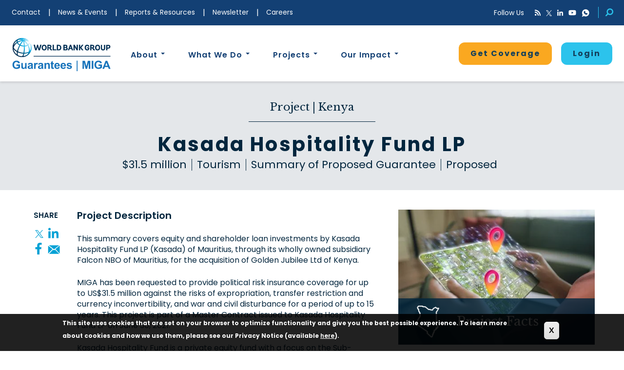

--- FILE ---
content_type: text/html; charset=UTF-8
request_url: https://www.miga.org/project/kasada-hospitality-fund-lp-10
body_size: 21861
content:
<!DOCTYPE html>
<html  lang="en" dir="ltr" prefix="og: https://ogp.me/ns#">
<head>
  <meta charset="utf-8" />
<meta name="description" content="Kasada Hospitality Fund LP" />
<link rel="canonical" href="https://www.miga.org/project/kasada-hospitality-fund-lp-10" />
<meta property="og:site_name" content="World Bank Group Guarantees | MIGA" />
<meta property="og:url" content="https://www.miga.org/project/kasada-hospitality-fund-lp-10?overridden_route_name=entity.node.canonical&amp;base_route_name=entity.node.canonical&amp;page_manager_page=node_view&amp;page_manager_page_variant=node_view-panels_variant-0&amp;page_manager_page_variant_weight=-8" />
<meta property="og:title" content="Kasada Hospitality Fund LP | World Bank Group Guarantees | MIGA" />
<meta property="og:description" content="Kasada Hospitality Fund LP" />
<meta property="og:image" content="https://www.miga.org/sites/default/files/2022-08/iStock-807291746.jpg" />
<meta name="google-site-verification" content="1iOicqVfDj2AjdU-YC1bf0DA-264LYDo5NiV5AK061U" />
<meta name="Generator" content="Drupal 10 (https://www.drupal.org)" />
<meta name="MobileOptimized" content="width" />
<meta name="HandheldFriendly" content="true" />
<meta name="viewport" content="width=device-width, initial-scale=1.0" />
<style>div#sliding-popup, div#sliding-popup .eu-cookie-withdraw-banner, .eu-cookie-withdraw-tab {background: #000000} div#sliding-popup.eu-cookie-withdraw-wrapper { background: transparent; } #sliding-popup h1, #sliding-popup h2, #sliding-popup h3, #sliding-popup p, #sliding-popup label, #sliding-popup div, .eu-cookie-compliance-more-button, .eu-cookie-compliance-secondary-button, .eu-cookie-withdraw-tab { color: #ffffff;} .eu-cookie-withdraw-tab { border-color: #ffffff;}</style>
<script type="application/ld+json">{
    "@context": "https://schema.org",
    "@graph": [
        {
            "@type": "Organization",
            "additionalType": "Project",
            "url": "https://www.miga.org/project/kasada-hospitality-fund-lp-10",
            "name": "Kasada Hospitality Fund LP",
            "image": {
                "@type": "ImageObject",
                "url": "/sites/default/files/2022-08/iStock-807291746.jpg"
            }
        }
    ]
}</script>
<link rel="icon" href="/themes/custom/miga/favicon.png" type="image/png" />
<script>window.a2a_config=window.a2a_config||{};a2a_config.callbacks=[];a2a_config.overlays=[];a2a_config.templates={};</script>

  <script type="text/javascript" src="//script.crazyegg.com/pages/scripts/0058/1350.js" async="async" ></script>
    <title>Kasada Hospitality Fund LP | World Bank Group Guarantees | MIGA</title>
    <link rel="stylesheet" media="all" href="/sites/default/files/css/css_VkW1vR_zgguzqwrg0O7-0RUtoGl2HCTyEaT1_YbfjhE.css?delta=0&amp;language=en&amp;theme=miga&amp;include=[base64]" />
<link rel="stylesheet" media="all" href="/sites/default/files/css/css_FrwapZU_gaHyjlq3nzTC79yLLDw73pI3wfjjoAw9s1k.css?delta=1&amp;language=en&amp;theme=miga&amp;include=[base64]" />
<link rel="stylesheet" media="print" href="/sites/default/files/css/css_KXUT2HrjUv5WXU4Z_xZX0rbDqHKO9a6DdfOzWDqgZnk.css?delta=2&amp;language=en&amp;theme=miga&amp;include=[base64]" />

      <script src="https://use.fontawesome.com/releases/v5.0.13/js/all.js" defer crossorigin="anonymous"></script>
<script src="https://use.fontawesome.com/releases/v5.0.13/js/v4-shims.js" defer crossorigin="anonymous"></script>

      <script src="//assets.adobedtm.com/223f6e2cf7c9/302635abc179/launch-8a5af0a32f80.min.js" async></script>
    </head>
<body class="pathalias-project-kasada-hospitality-fund-lp-10 path-node page-node-type-project nid-7191">
<a href="#main-content" class="visually-hidden focusable skip-link">
  Skip to main content
</a>

  <div class="dialog-off-canvas-main-canvas" data-off-canvas-main-canvas>
    
      <header>
      <div id="header-top">
        <div class="container-fluid">
            <div class="region region-header">
    <nav role="navigation" aria-labelledby="block-utilitymenu-menu" id="block-utilitymenu">
            
  <h2 class="visually-hidden" id="block-utilitymenu-menu">Utility Menu</h2>
  

        
      <ul class="menu menu--utility-menu nav">
                      <li class="first">
                                        <a href="/contact" target="_self" data-drupal-link-system-path="node/41">Contact</a>
              </li>
                      <li>
                                        <a href="/news-events" title="News and Events Feed" data-drupal-link-system-path="news-events">News &amp; Events</a>
              </li>
                      <li>
                                        <a href="/resources" title="Resources Feed" data-drupal-link-system-path="resources">Reports &amp; Resources</a>
              </li>
                      <li>
                                        <a href="https://miga.us19.list-manage.com/subscribe?u=2bb95e478e86cfda8165249e6&amp;id=81840b0fa1" class="stay-connected-toggle" title="Newsletter">Newsletter</a>
              </li>
                      <li class="last">
                                        <a href="https://worldbankgroup.csod.com/ats/careersite/search.aspx?c=worldbankgroup&amp;sid=%5E%5E%5E9LYKKikboMZJYNKq66%2BJ1g%3D%3D&amp;site=1" target="_blank">Careers</a>
              </li>
        </ul>
  

  </nav>

<div id="block-globalheaderone" class="block block-miga-helper block-globalheaderone clearfix"">
    
        

            <div id="mobile-header">
  <div id="mobile-header-top"><span aria-hidden="false">main navigation menu</span>
    <button aria-haspopup="menu" class="mobile-toggle" aria-labelledby="block-utilitymenu-menu"></button>
    <a href="/"><img class="miga-logo-reverse" src="/themes/custom/miga/images/WBG_white_mbl_logo.svg" alt="miga logo"></a>
  </div>
  <div id="mobile-header-content">
    <div class="mobile-search exposed-search">
        
<div class="views-exposed-form bef-exposed-form block block-views block-views-exposed-filter-blockacquia-search-page-1 clearfix" data-drupal-selector="views-exposed-form-acquia-search-page-1"">
    
        

            <form aria-label="Filter Options"  action="/search" method="get" id="views-exposed-form-acquia-search-page-1" accept-charset="UTF-8">
    <div class="filter-by">Filter By</div>
    <div class="form--inline form-inline clearfix">
  <div class="form-item js-form-item form-type-textfield js-form-type-textfield form-item-search js-form-item-search form-group">
      <label for="edit-search" class="control-label">Search</label>
  
  
  <input data-drupal-selector="edit-search" class="form-text form-control" data-msg-maxlength="Search field has a maximum length of 128." type="text" id="edit-search" name="search" value="" size="30" maxlength="128" />

  
  
  </div>
<div data-drupal-selector="edit-actions" class="form-actions form-group js-form-wrapper form-wrapper" id="edit-actions"><button data-drupal-selector="edit-submit-acquia-search" class="button js-form-submit form-submit btn-primary btn" type="submit" id="edit-submit-acquia-search" value="Search">Search</button></div>

</div>

</form>

    </div>


    </div>
    <div class="mobile-accordion">
            <div class="card">
        <div class="card-header" id="headingAbout1">
          <button class="collapsed" data-toggle="collapse" data-target="#collapse1" aria-expanded="false" aria-controls="collapseAbout">
            About
          </button>
        </div>
        <div id="collapse1" class="collapse" aria-labelledby="headingAbout1" data-parent="#accordion">
          <div class="card-body">
                          
<div class="block block-block-content block-block-contentc1bb2bfd-e73c-4d9b-826f-36ce1606abf3 clearfix"">
    
        

            <div class="block-content block-content--type-mega-menu-dropdown-description block-content--view-mode-full ds-2col clearfix">

  

  <div class="group-left">
    
            <div class="field field--name-field-image field--type-image field--label-hidden clearfix field--item">  <img loading="lazy" src="/sites/default/files/styles/miga_teaser/public/2018-10/WB-Facade.jpg?h=c2c15fa8&amp;itok=tsOxS6fQ" width="1600" height="1100" alt="World Bank building" class="img-responsive" />


</div>
      
  </div>

  <div class="group-right">
            
                                                    <div  class="dropdown-title" >
            About</div>
            
    

        
                                    <p>MIGA’s goal is to promote foreign direct investment into developing countries to support economic growth and more.</p>
            
    

        
                                                    <div  class="reverse btn-orange-outline" >
            <a href="/about-us">Learn More</a></div>
            
    


  </div>

</div>


    </div>


                        <div class="card-links">
                              <a href="/history">History</a>
                              <a href="/member-countries">Member Countries</a>
                              <a href="/about/management">Senior Management</a>
                              <a href="/board-directors">Board of Directors</a>
                              <a href="/wbgcareers">Careers</a>
                              <a href="/frequently-asked-questions">Frequently Asked Questions</a>
                              <a href="/political-risk-insurance">Political Risk Insurance</a>
                              <a href="/annual-reports">Annual Reports</a>
                              <a href="/miga-convention">MIGA Convention</a>
                              <a href="/miga-japan">MIGA in Japan</a>
                          </div>
          </div>
        </div>
      </div>
            <div class="card">
        <div class="card-header" id="headingAbout2">
          <button class="collapsed" data-toggle="collapse" data-target="#collapse2" aria-expanded="false" aria-controls="collapseAbout">
            What We Do
          </button>
        </div>
        <div id="collapse2" class="collapse" aria-labelledby="headingAbout2" data-parent="#accordion">
          <div class="card-body">
                          
<div class="block block-block-content block-block-contentebe7bcd2-883a-4644-abd4-609eda908b5a clearfix"">
    
        

            <div class="block-content block-content--type-mega-menu-dropdown-description block-content--view-mode-full ds-2col clearfix">

  

  <div class="group-left">
    
            <div class="field field--name-field-image field--type-image field--label-hidden clearfix field--item">  <img loading="lazy" src="/sites/default/files/styles/miga_teaser/public/2018-06/megamenu-thumbnail-products.png?itok=EOF3aDe7" width="1600" height="1100" alt="Young woman bending down to tending to her outside chores " class="img-responsive" />


</div>
      
  </div>

  <div class="group-right">
            
                                                    <div  class="dropdown-title" >
            What We Do</div>
            
    

        
                                    <p>Explore different types of political risk insurance guarantees provided to investors and lenders.</p>
            
    

        
                                                    <div  class="reverse btn-orange-outline" >
            <a href="/what-we-do">Learn More</a></div>
            
    


  </div>

</div>


    </div>


                        <div class="card-links">
                              <a href="/products">Our Products</a>
                              <a href="/our-process">Our Process</a>
                              <a href="/small-investment-program">Small Investment Program</a>
                              <a href="/private-equity-fund-insurance">Private Equity Fund Insurance</a>
                              <a href="/dispute-resolution">Dispute Resolution</a>
                              <a href="/reinsurance">Reinsurance</a>
                              <a href="/trust-funds">Trust Funds and Blended Finance</a>
                          </div>
          </div>
        </div>
      </div>
            <div class="card">
        <div class="card-header" id="headingAbout3">
          <button class="collapsed" data-toggle="collapse" data-target="#collapse3" aria-expanded="false" aria-controls="collapseAbout">
            Projects
          </button>
        </div>
        <div id="collapse3" class="collapse" aria-labelledby="headingAbout3" data-parent="#accordion">
          <div class="card-body">
                          
<div class="block block-block-content block-block-content158a8e0f-70f2-4039-b88d-9527c0f118be clearfix"">
    
        

            <div class="block-content block-content--type-mega-menu-dropdown-description block-content--view-mode-full ds-2col clearfix">

  

  <div class="group-left">
    
            <div class="field field--name-field-image field--type-image field--label-hidden clearfix field--item">  <img loading="lazy" src="/sites/default/files/styles/miga_teaser/public/2018-06/megamenu-thumbnail-projects.png?itok=B3nuj2-q" width="1600" height="1100" alt="Hyundai building " class="img-responsive" />


</div>
      
  </div>

  <div class="group-right">
            
                                                    <div  class="dropdown-title" >
            Projects</div>
            
    

        
                                    <p>Explore global projects that support economic growth, reduce poverty and improves people’s lives.</p>
            
    

        
                                                    <div  class="reverse btn-orange-outline" >
            <a href="/projects">Search Projects</a></div>
            
    


  </div>

</div>


    </div>


                        <div class="card-links">
                              <a href="/access-information">Access to Information</a>
                              <a href="/environmental-social-sustainability">Environmental &amp; Social Sustainability</a>
                              <a href="/integrity">Integrity</a>
                              <a href="/accountability">Accountability</a>
                          </div>
          </div>
        </div>
      </div>
            <div class="card">
        <div class="card-header" id="headingAbout4">
          <button class="collapsed" data-toggle="collapse" data-target="#collapse4" aria-expanded="false" aria-controls="collapseAbout">
            Our Impact
          </button>
        </div>
        <div id="collapse4" class="collapse" aria-labelledby="headingAbout4" data-parent="#accordion">
          <div class="card-body">
                          
<div class="block block-block-content block-block-content968dbe2b-5825-4f0a-8a25-d654c2bdc933 clearfix"">
    
        

            <div class="block-content block-content--type-mega-menu-dropdown-description block-content--view-mode-full ds-2col clearfix">

  

  <div class="group-left">
    
            <div class="field field--name-field-image field--type-image field--label-hidden clearfix field--item">  <img loading="lazy" src="/sites/default/files/styles/miga_teaser/public/2018-06/megamenu-thumbnail-impact.png?h=c2c15fa8&amp;itok=iDgwnxQx" width="1600" height="1100" alt="Hands husking peas into a basket full of peas" class="img-responsive" />


</div>
      
  </div>

  <div class="group-right">
            
                                                    <div  class="dropdown-title" >
            Our Impact</div>
            
    

        
                                    <style type="text/css">.content_feedback_link, .coverage-inquire-parent .inquiry-button-home {
display:none !important;
}
.mobile-header-links a:nth-of-type(2){
    display:none
}
.page-type.page-type-privacy { display:none; }
</style>
<p>Learn about the progress MIGA is making in its mission to support economic growth, reduce poverty and improve&nbsp;people’s lives.</p>

            
    

        
                                                    <div  class="reverse btn-orange-outline" >
            <a href="/our-impact">Learn More</a></div>
            
    


  </div>

</div>


    </div>


                        <div class="card-links">
                              <a href="/climate-change">Climate Change</a>
                              <a href="/fragile-and-conflict-affected-situations-fcs-0">Fragile and Conflict-Affected Situations (FCS)</a>
                              <a href="/IDA">Low-Income (IDA) Countries</a>
                              <a href="/energy-and-mission-300">Energy and Mission 300</a>
                              <a href="/water">Water</a>
                              <a href="/carbon-markets">Carbon Markets</a>
                              <a href="/gender">Gender</a>
                              <a href="/partnerships">Partnerships</a>
                              <a href="https://www.miga.org/migas-ukraine-response">MIGA&#039;s Ukraine Response</a>
                              <a href="/asia-and-pacific">Asia and the Pacific</a>
                              <a href="/europe-and-central-asia">Europe and Central Asia</a>
                              <a href="/latin-america-and-caribbean">Latin America and the Caribbean</a>
                              <a href="/middle-east-and-north-africa">Middle East and North Africa</a>
                              <a href="/sub-saharan-africa">Sub-Saharan Africa</a>
                              <a href="/working-with-investors">Working with Investors</a>
                          </div>
          </div>
        </div>
      </div>
          </div>
    <div class="mobile-header-links">
      <a href="/apply" class="apply-now" data-customlink="nl:header top navigation">Get Coverage</a>
      <!--WBG gurantee platform mobile menu -->
                            <a href="/form/reinsurance" class="webform-dialog webform-dialog-narrow apply-now" data-dialog-options="{&quot;dialogClass&quot;: &quot;reinsurance-modal-dialog&quot;}">Login</a>
                                                      <a href="/contact" class="">Contact</a>
                                                                                <a href="/news-events" class="">News &amp; Events</a>
                                                                                <a href="/resources" class="">Reports &amp; Resources</a>
                                                                                <a href="https://miga.us19.list-manage.com/subscribe?u=2bb95e478e86cfda8165249e6&amp;id=81840b0fa1" class="">Newsletter</a>
                                                                                <a href="https://worldbankgroup.csod.com/ats/careersite/search.aspx?c=worldbankgroup&amp;sid=%5E%5E%5E9LYKKikboMZJYNKq66%2BJ1g%3D%3D&amp;site=1" class="">Careers</a>
                                    <div class="menu-empty-div">&nbsp;</div>
                    <div class="stay-connected" role="form" aria-label="Stay Connected">
        <div class="sc-grid">
          
<div class="mailchimp-signup-subscribe-form-block block block-mailchimp-signup block-mailchimp-signup-subscribe-blockstay-connected clearfix" data-drupal-selector="mailchimp-signup-subscribe-block-stay-connected-form"">
    
        

            <form action="/project/kasada-hospitality-fund-lp-10" method="post" id="mailchimp-signup-subscribe-block-stay-connected-form" accept-charset="UTF-8">
  <div class="mailchimp-signup-subscribe-description"></div>
  <div id="mailchimp-newsletter-81840b0fa1-mergefields" class="mailchimp-newsletter-mergefields"><div class="form-item js-form-item form-type-email js-form-type-email form-item-mergevars-email js-form-item-mergevars-email form-group">
      <label for="edit-mergevars-email" class="control-label js-form-required form-required">Email Address</label>
  
  
  <input autocomplete="email" data-drupal-selector="edit-mergevars-email" class="form-email required form-control" data-msg-required="Email Address field is required." data-msg-email="Email Address does not contain a valid email." data-msg-maxlength="Email Address field has a maximum length of 254." type="email" id="edit-mergevars-email" name="mergevars[EMAIL]" value="" size="25" maxlength="254" required="required" aria-required="true" />

  
  
  </div>
</div><input autocomplete="off" data-drupal-selector="form-ap6ok1abgclsocl192nst-nwunplym26wtvm184sfgg" type="hidden" name="form_build_id" value="form-aP6ok1abGClsOCL192Nst_nWuNplYm26wTvM184sFgg" /><input data-drupal-selector="edit-mailchimp-signup-subscribe-block-stay-connected-form" type="hidden" name="form_id" value="mailchimp_signup_subscribe_block_stay_connected_form" /><div data-drupal-selector="edit-actions" class="form-actions form-group js-form-wrapper form-wrapper" id="edit-actions--2"><button data-drupal-selector="edit-submit" class="button js-form-submit form-submit btn-primary btn" type="submit" id="edit-submit" name="op" value="Submit">Submit</button></div>

</form>

    </div>


        </div>
      </div>
      <div class="social">
        <div class="follow-us">Follow Us</div>
        <a href="/feed/rss.xml" target="_blank" class="rss" aria-label="RSS"><i class="fa fa-rss"></i></a>
        <a href="https://www.twitter.com/miga" target="_blank" class="twitter" aria-label="Twitter"><img src="/themes/custom/miga/svg/TwitterLogo-14x14.svg" alt="twitter miga" /></a>
        <a href="https://www.linkedin.com/company/wb-miga" target="_blank" class="linkedin" aria-label="LinkedIn"><i class="fab fa-linkedin-in"></i></a>
        <a href="https://www.youtube.com/user/MIGAWorldBank" target="_blank" class="youtube" aria-label="YouTube"><i class="fab fa-youtube"></i></a>
        <a href="https://www.whatsapp.com/channel/0029VazMwGh90x2uffut952j" target="_blank" class="whatsapp" aria-label="Whatsapp"><img src="/themes/custom/miga/svg/icon-whatsapp.svg" alt="whatsapp miga" height="16" width="16" /></a>
      </div>
    </div>
  </div>
</div>

<div id="social-menu">
  <div class="follow-us">Follow Us</div>
  <a type="application/rss+xml" href="/feed/rss.xml" target="_blank" class="rss" aria-label="RSS"><i class="fa fa-rss"></i></a>
  <a href="https://www.twitter.com/miga" target="_blank" class="twitter" aria-label="Twitter"><img src="/themes/custom/miga/svg/TwitterLogo-14x14.svg" alt="twitter miga" height="12" width="12" /></a>
  <a href="https://www.linkedin.com/company/wb-miga" target="_blank" class="linkedin" aria-label="LinkedIn"><i class="fab fa-linkedin-in"></i></a>
  <a href="https://www.youtube.com/user/MIGAWorldBank" target="_blank" class="youtube" aria-label="YouTube"><i class="fab fa-youtube"></i></a>
  <a href="https://www.whatsapp.com/channel/0029VazMwGh90x2uffut952j" target="_blank" class="whatsapp" aria-label="Whatsapp"><img src="/themes/custom/miga/svg/icon-whatsapp.svg" alt="whatsapp miga" height="16" width="16" /></a>
  <button class="search-icon" aria-label="Search"></button>
  <div class="exposed-search">
    
<div class="views-exposed-form bef-exposed-form block block-views block-views-exposed-filter-blockacquia-search-page-1 clearfix" data-drupal-selector="views-exposed-form-acquia-search-page-1"">
    
        

            <form aria-label="Filter Options"  action="/search" method="get" id="views-exposed-form-acquia-search-page-1" accept-charset="UTF-8">
    <div class="filter-by">Filter By</div>
    <div class="form--inline form-inline clearfix">
  <div class="form-item js-form-item form-type-textfield js-form-type-textfield form-item-search js-form-item-search form-group">
      <label for="edit-search" class="control-label">Search</label>
  
  
  <input data-drupal-selector="edit-search" class="form-text form-control" data-msg-maxlength="Search field has a maximum length of 128." type="text" id="edit-search" name="search" value="" size="30" maxlength="128" />

  
  
  </div>
<div data-drupal-selector="edit-actions" class="form-actions form-group js-form-wrapper form-wrapper" id="edit-actions"><button data-drupal-selector="edit-submit-acquia-search" class="button js-form-submit form-submit btn-primary btn" type="submit" id="edit-submit-acquia-search" value="Search">Search</button></div>

</div>

</form>

    </div>


  </div>
</div>


    </div>


  </div>

        </div>
      </div>
      <div id="stay-connected">
        <div class="container">
            <div class="region region-stayconnected">
    
<div id="block-stayconnected" class="block block-miga-helper block-stayconnected clearfix"">
    
        

            <div class="stay-connected-wrapper">
  <div class="stay-connected-form">
    <div class="label">Subscribe to Our Monthly Newsletter</div>
      <form action="/project/kasada-hospitality-fund-lp-10" method="post" id="mailchimp-redirect-form" accept-charset="UTF-8">
    <div class="form-item js-form-item form-type-email js-form-type-email form-item-email js-form-item-email form-no-label form-group">
  
  
  <input placeholder="Your email address" aria-label="Subscribe to Our Monthly Newsletter" data-drupal-selector="edit-email" class="form-email required form-control" data-msg-required="This field is required." data-msg-email="This does not contain a valid email." data-msg-maxlength="This field has a maximum length of 254." type="email" id="edit-email" name="email" value="" size="60" maxlength="254" required="required" aria-required="true" />

  
  
  </div>
<button data-drupal-selector="edit-submit" class="button button--primary js-form-submit form-submit btn-primary btn" type="submit" id="edit-submit--2" name="op" value="Submit">Submit</button><input autocomplete="off" data-drupal-selector="form-pwl5zzffvggfqeu-e7xot8n-2rf4ixnq7gun36q81yi" type="hidden" name="form_build_id" value="form-pWL5zzffVGGfqEU_E7XOT8N_2Rf4IxNq7gUn36q81YI" /><input data-drupal-selector="edit-mailchimp-redirect-form" type="hidden" name="form_id" value="mailchimp_redirect_form" />
</form>


    <a href="#" class="stay-connected-close">x</a>
  </div>
</div>

    </div>


  </div>

        </div>
      </div>
      <div id="header-bottom">
        <div class="container">
            <div class="region region-subheader">
    
<div id="block-primarynavigation" class="block block-tb-megamenu block-tb-megamenu-menu-blockprimary-navigation clearfix"">
    
        

            <nav  class="tbm tbm-primary-navigation tbm-no-arrows" id="cf659e1d-abfb-4c13-8f28-56a91225e7ab" aria-label="primary-navigation navigation">
      <button class="tbm-button" type="button">
      <span class="tbm-button-container">
        <span></span>
        <span></span>
        <span></span>
        <span></span>
      </span>
    </button>
    <div class="tbm-collapse ">
    <ul  class="tbm-nav level-0 items-5" >
        <li  class="tbm-item level-1 company-logo" aria-level="1" >
      <div class="tbm-link-container">
            <a href="/"  class="tbm-link level-1" target="_self" >
                Home
          </a>
            </div>
    
</li>


        <li  class="tbm-item level-1 tbm-justify tbm-item--has-dropdown" aria-level="1" >
      <div class="tbm-link-container">
            <a href="/about-us"  class="tbm-link level-1 tbm-toggle" aria-expanded="false" target="_self" >
                About
          </a>
                <button class="tbm-submenu-toggle always-show"><span class="visually-hidden">Toggle submenu</span></button>
          </div>
    <div  class="tbm-submenu tbm-item-child tbm-has-width" style="width: 1200px;">
      <div  class="tbm-row">
      <div  class="tbm-column span6">
  <div class="tbm-column-inner">
                 <div  class="tbm-block">
    <div class="block-inner">
      
<div id="block-block-contentc1bb2bfd-e73c-4d9b-826f-36ce1606abf3" class="block block-block-content block-block-contentc1bb2bfd-e73c-4d9b-826f-36ce1606abf3 clearfix"">
    
        

            <div class="block-content block-content--type-mega-menu-dropdown-description block-content--view-mode-full ds-2col clearfix">

  

  <div class="group-left">
    
            <div class="field field--name-field-image field--type-image field--label-hidden clearfix field--item">  <img loading="lazy" src="/sites/default/files/styles/miga_teaser/public/2018-10/WB-Facade.jpg?h=c2c15fa8&amp;itok=tsOxS6fQ" width="1600" height="1100" alt="World Bank building" class="img-responsive" />


</div>
      
  </div>

  <div class="group-right">
            
                                                    <div  class="dropdown-title" >
            About</div>
            
    

        
                                    <p>MIGA’s goal is to promote foreign direct investment into developing countries to support economic growth and more.</p>
            
    

        
                                                    <div  class="reverse btn-orange-outline" >
            <a href="/about-us">Learn More</a></div>
            
    


  </div>

</div>


    </div>


    </div>
  </div>

      </div>
</div>

      <div  class="tbm-column span3">
  <div class="tbm-column-inner">
               <ul  class="tbm-subnav level-1 items-5">
        <li  class="tbm-item level-2" aria-level="2" >
      <div class="tbm-link-container">
            <a href="/history"  class="tbm-link level-2" >
                History
          </a>
            </div>
    
</li>


        <li  class="tbm-item level-2" aria-level="2" >
      <div class="tbm-link-container">
            <a href="/member-countries"  class="tbm-link level-2" target="_self" >
                Member Countries
          </a>
            </div>
    
</li>


        <li  class="tbm-item level-2" aria-level="2" >
      <div class="tbm-link-container">
            <a href="/about/management"  class="tbm-link level-2" >
                Senior Management
          </a>
            </div>
    
</li>


        <li  class="tbm-item level-2" aria-level="2" >
      <div class="tbm-link-container">
            <a href="/board-directors"  class="tbm-link level-2" target="_self" >
                Board of Directors
          </a>
            </div>
    
</li>


        <li  class="tbm-item level-2" aria-level="2" >
      <div class="tbm-link-container">
            <a href="/wbgcareers"  class="tbm-link level-2" target="_blank" >
                Careers
          </a>
            </div>
    
</li>


  </ul>

      </div>
</div>

      <div  class="tbm-column span3">
  <div class="tbm-column-inner">
               <ul  class="tbm-subnav level-1 items-5">
        <li  class="tbm-item level-2" aria-level="2" >
      <div class="tbm-link-container">
            <a href="/frequently-asked-questions"  class="tbm-link level-2" target="_self" >
                Frequently Asked Questions
          </a>
            </div>
    
</li>


        <li  class="tbm-item level-2" aria-level="2" >
      <div class="tbm-link-container">
            <a href="/political-risk-insurance"  class="tbm-link level-2" >
                Political Risk Insurance
          </a>
            </div>
    
</li>


        <li  class="tbm-item level-2" aria-level="2" >
      <div class="tbm-link-container">
            <a href="/annual-reports"  class="tbm-link level-2" target="_self" >
                Annual Reports
          </a>
            </div>
    
</li>


        <li  class="tbm-item level-2" aria-level="2" >
      <div class="tbm-link-container">
            <a href="/miga-convention"  class="tbm-link level-2" >
                MIGA Convention
          </a>
            </div>
    
</li>


        <li  class="tbm-item level-2" aria-level="2" >
      <div class="tbm-link-container">
            <a href="/miga-japan"  class="tbm-link level-2" >
                MIGA in Japan
          </a>
            </div>
    
</li>


  </ul>

      </div>
</div>

  </div>

  </div>

</li>


        <li  class="tbm-item level-1 tbm-justify tbm-item--has-dropdown" aria-level="1" >
      <div class="tbm-link-container">
            <a href="/what-we-do"  class="tbm-link level-1 tbm-toggle" aria-expanded="false" target="_self" >
                What We Do
          </a>
                <button class="tbm-submenu-toggle always-show"><span class="visually-hidden">Toggle submenu</span></button>
          </div>
    <div  class="tbm-submenu tbm-item-child tbm-has-width" style="width: 1200px;">
      <div  class="tbm-row">
      <div  class="tbm-column span6 testingCAKES">
  <div class="tbm-column-inner">
                 <div  class="tbm-block">
    <div class="block-inner">
      
<div id="block-block-contentebe7bcd2-883a-4644-abd4-609eda908b5a" class="block block-block-content block-block-contentebe7bcd2-883a-4644-abd4-609eda908b5a clearfix"">
    
        

            <div class="block-content block-content--type-mega-menu-dropdown-description block-content--view-mode-full ds-2col clearfix">

  

  <div class="group-left">
    
            <div class="field field--name-field-image field--type-image field--label-hidden clearfix field--item">  <img loading="lazy" src="/sites/default/files/styles/miga_teaser/public/2018-06/megamenu-thumbnail-products.png?itok=EOF3aDe7" width="1600" height="1100" alt="Young woman bending down to tending to her outside chores " class="img-responsive" />


</div>
      
  </div>

  <div class="group-right">
            
                                                    <div  class="dropdown-title" >
            What We Do</div>
            
    

        
                                    <p>Explore different types of political risk insurance guarantees provided to investors and lenders.</p>
            
    

        
                                                    <div  class="reverse btn-orange-outline" >
            <a href="/what-we-do">Learn More</a></div>
            
    


  </div>

</div>


    </div>


    </div>
  </div>

      </div>
</div>

      <div  class="tbm-column span3 menu-first-column">
  <div class="tbm-column-inner">
               <ul  class="tbm-subnav level-1 items-4">
        <li  class="tbm-item level-2" aria-level="2" >
      <div class="tbm-link-container">
            <a href="/products"  class="tbm-link level-2" target="_self" >
                Our Products
          </a>
            </div>
    
</li>


        <li  class="tbm-item level-2" aria-level="2" >
      <div class="tbm-link-container">
            <a href="/our-process"  class="tbm-link level-2" target="_self" >
                Our Process
          </a>
            </div>
    
</li>


        <li  class="tbm-item level-2" aria-level="2" >
      <div class="tbm-link-container">
            <a href="/small-investment-program"  class="tbm-link level-2" target="_self" >
                Small Investment Program
          </a>
            </div>
    
</li>


        <li  class="tbm-item level-2" aria-level="2" >
      <div class="tbm-link-container">
            <a href="/private-equity-fund-insurance"  class="tbm-link level-2" >
                Private Equity Fund Insurance
          </a>
            </div>
    
</li>


  </ul>

      </div>
</div>

      <div  class="tbm-column span3">
  <div class="tbm-column-inner">
               <ul  class="tbm-subnav level-1 items-3">
        <li  class="tbm-item level-2" aria-level="2" >
      <div class="tbm-link-container">
            <a href="/dispute-resolution"  class="tbm-link level-2" >
                Dispute Resolution
          </a>
            </div>
    
</li>


        <li  class="tbm-item level-2" aria-level="2" >
      <div class="tbm-link-container">
            <a href="/reinsurance"  class="tbm-link level-2" >
                Reinsurance
          </a>
            </div>
    
</li>


        <li  class="tbm-item level-2" aria-level="2" >
      <div class="tbm-link-container">
            <a href="/trust-funds"  class="tbm-link level-2" >
                Trust Funds and Blended Finance
          </a>
            </div>
    
</li>


  </ul>

      </div>
</div>

  </div>

  </div>

</li>


        <li  class="tbm-item level-1 tbm-justify tbm-item--has-dropdown" aria-level="1" >
      <div class="tbm-link-container">
            <a href="/projects"  class="tbm-link level-1 tbm-toggle" aria-expanded="false" target="_self" >
                Projects
          </a>
                <button class="tbm-submenu-toggle always-show"><span class="visually-hidden">Toggle submenu</span></button>
          </div>
    <div  class="tbm-submenu tbm-item-child tbm-has-width" style="width: 1200px;">
      <div  class="tbm-row">
      <div  class="tbm-column span6">
  <div class="tbm-column-inner">
                 <div  class="tbm-block">
    <div class="block-inner">
      
<div id="block-block-content158a8e0f-70f2-4039-b88d-9527c0f118be" class="block block-block-content block-block-content158a8e0f-70f2-4039-b88d-9527c0f118be clearfix"">
    
        

            <div class="block-content block-content--type-mega-menu-dropdown-description block-content--view-mode-full ds-2col clearfix">

  

  <div class="group-left">
    
            <div class="field field--name-field-image field--type-image field--label-hidden clearfix field--item">  <img loading="lazy" src="/sites/default/files/styles/miga_teaser/public/2018-06/megamenu-thumbnail-projects.png?itok=B3nuj2-q" width="1600" height="1100" alt="Hyundai building " class="img-responsive" />


</div>
      
  </div>

  <div class="group-right">
            
                                                    <div  class="dropdown-title" >
            Projects</div>
            
    

        
                                    <p>Explore global projects that support economic growth, reduce poverty and improves people’s lives.</p>
            
    

        
                                                    <div  class="reverse btn-orange-outline" >
            <a href="/projects">Search Projects</a></div>
            
    


  </div>

</div>


    </div>


    </div>
  </div>

      </div>
</div>

      <div  class="tbm-column span3">
  <div class="tbm-column-inner">
               <ul  class="tbm-subnav level-1 items-4">
        <li  class="tbm-item level-2" aria-level="2" >
      <div class="tbm-link-container">
            <a href="/access-information"  class="tbm-link level-2" target="_self" >
                Access to Information
          </a>
            </div>
    
</li>


        <li  class="tbm-item level-2" aria-level="2" >
      <div class="tbm-link-container">
            <a href="/environmental-social-sustainability"  class="tbm-link level-2" target="_self" >
                Environmental &amp; Social Sustainability
          </a>
            </div>
    
</li>


        <li  class="tbm-item level-2" aria-level="2" >
      <div class="tbm-link-container">
            <a href="/integrity"  class="tbm-link level-2" target="_self" >
                Integrity
          </a>
            </div>
    
</li>


        <li  class="tbm-item level-2" aria-level="2" >
      <div class="tbm-link-container">
            <a href="/accountability"  class="tbm-link level-2" >
                Accountability
          </a>
            </div>
    
</li>


  </ul>

      </div>
</div>

  </div>

  </div>

</li>


        <li  class="tbm-item level-1 tbm-justify tbm-item--has-dropdown" aria-level="1" >
      <div class="tbm-link-container">
            <a href="/our-impact"  class="tbm-link level-1 tbm-toggle" aria-expanded="false" target="_self" >
                Our Impact
          </a>
                <button class="tbm-submenu-toggle always-show"><span class="visually-hidden">Toggle submenu</span></button>
          </div>
    <div  class="tbm-submenu tbm-item-child tbm-has-width" style="width: 1200px;">
      <div  class="tbm-row">
      <div  class="tbm-column span6">
  <div class="tbm-column-inner">
                 <div  class="tbm-block">
    <div class="block-inner">
      
<div id="block-block-content968dbe2b-5825-4f0a-8a25-d654c2bdc933" class="block block-block-content block-block-content968dbe2b-5825-4f0a-8a25-d654c2bdc933 clearfix"">
    
        

            <div class="block-content block-content--type-mega-menu-dropdown-description block-content--view-mode-full ds-2col clearfix">

  

  <div class="group-left">
    
            <div class="field field--name-field-image field--type-image field--label-hidden clearfix field--item">  <img loading="lazy" src="/sites/default/files/styles/miga_teaser/public/2018-06/megamenu-thumbnail-impact.png?h=c2c15fa8&amp;itok=iDgwnxQx" width="1600" height="1100" alt="Hands husking peas into a basket full of peas" class="img-responsive" />


</div>
      
  </div>

  <div class="group-right">
            
                                                    <div  class="dropdown-title" >
            Our Impact</div>
            
    

        
                                    <style type="text/css">.content_feedback_link, .coverage-inquire-parent .inquiry-button-home {
display:none !important;
}
.mobile-header-links a:nth-of-type(2){
    display:none
}
.page-type.page-type-privacy { display:none; }
</style>
<p>Learn about the progress MIGA is making in its mission to support economic growth, reduce poverty and improve&nbsp;people’s lives.</p>

            
    

        
                                                    <div  class="reverse btn-orange-outline" >
            <a href="/our-impact">Learn More</a></div>
            
    


  </div>

</div>


    </div>


    </div>
  </div>

      </div>
</div>

      <div  class="tbm-column span3">
  <div class="tbm-column-inner">
               <ul  class="tbm-subnav level-1 items-8">
        <li  class="tbm-item level-2" aria-level="2" >
      <div class="tbm-link-container">
            <a href="/climate"  class="tbm-link level-2" >
                Climate Change
          </a>
            </div>
    
</li>


        <li  class="tbm-item level-2" aria-level="2" >
      <div class="tbm-link-container">
            <a href="/fragile-and-conflict-affected-situations-fcs-0"  class="tbm-link level-2" >
                Fragile and Conflict-Affected Situations (FCS)
          </a>
            </div>
    
</li>


        <li  class="tbm-item level-2" aria-level="2" >
      <div class="tbm-link-container">
            <a href="/IDA"  class="tbm-link level-2" >
                Low-Income (IDA) Countries
          </a>
            </div>
    
</li>


        <li  class="tbm-item level-2" aria-level="2" >
      <div class="tbm-link-container">
            <a href="/energy-and-mission-300"  class="tbm-link level-2" >
                Energy and Mission 300
          </a>
            </div>
    
</li>


        <li  class="tbm-item level-2" aria-level="2" >
      <div class="tbm-link-container">
            <a href="/water"  class="tbm-link level-2" target="_self" >
                Water
          </a>
            </div>
    
</li>


        <li  class="tbm-item level-2" aria-level="2" >
      <div class="tbm-link-container">
            <a href="/carbon-markets"  class="tbm-link level-2" >
                Carbon Markets
          </a>
            </div>
    
</li>


        <li  class="tbm-item level-2" aria-level="2" >
      <div class="tbm-link-container">
            <a href="/gender"  class="tbm-link level-2" >
                Gender
          </a>
            </div>
    
</li>


        <li  class="tbm-item level-2" aria-level="2" >
      <div class="tbm-link-container">
            <a href="/partnerships"  class="tbm-link level-2" >
                Partnerships
          </a>
            </div>
    
</li>


  </ul>

      </div>
</div>

      <div  class="tbm-column span3">
  <div class="tbm-column-inner">
               <ul  class="tbm-subnav level-1 items-7">
        <li  class="tbm-item level-2" aria-level="2" >
      <div class="tbm-link-container">
            <a href="https://www.miga.org/migas-ukraine-response"  class="tbm-link level-2" >
                MIGA&#039;s Ukraine Response
          </a>
            </div>
    
</li>


        <li  class="tbm-item level-2" aria-level="2" >
      <div class="tbm-link-container">
            <a href="/asia-and-pacific"  class="tbm-link level-2" >
                Asia and the Pacific
          </a>
            </div>
    
</li>


        <li  class="tbm-item level-2" aria-level="2" >
      <div class="tbm-link-container">
            <a href="/europe-and-central-asia"  class="tbm-link level-2" >
                Europe and Central Asia
          </a>
            </div>
    
</li>


        <li  class="tbm-item level-2" aria-level="2" >
      <div class="tbm-link-container">
            <a href="/latin-america-and-caribbean"  class="tbm-link level-2" >
                Latin America and the Caribbean
          </a>
            </div>
    
</li>


        <li  class="tbm-item level-2" aria-level="2" >
      <div class="tbm-link-container">
            <a href="/middle-east-and-north-africa"  class="tbm-link level-2" >
                Middle East and North Africa
          </a>
            </div>
    
</li>


        <li  class="tbm-item level-2" aria-level="2" >
      <div class="tbm-link-container">
            <a href="/sub-saharan-africa"  class="tbm-link level-2" >
                Sub-Saharan Africa
          </a>
            </div>
    
</li>


        <li  class="tbm-item level-2" aria-level="2" >
      <div class="tbm-link-container">
            <a href="/working-with-investors"  class="tbm-link level-2" >
                Working with Investors
          </a>
            </div>
    
</li>


  </ul>

      </div>
</div>

  </div>

  </div>

</li>


  </ul>

      </div>
  </nav>

<script>
if (window.matchMedia("(max-width: px)").matches) {
  document.getElementById("cf659e1d-abfb-4c13-8f28-56a91225e7ab").classList.add('tbm--mobile')
}

var hideMobile = 1
if (hideMobile === 1) {
  document.getElementById('cf659e1d-abfb-4c13-8f28-56a91225e7ab').classList.add('tbm--mobile-hide')
}
</script>

      <ul class="menu menu--header-right nav">
                      <li class="first">
                                        <a href="/apply" data-drupal-link-system-path="node/141">Get Coverage</a>
              </li>
                      <li class="last">
                                        <a href="/form/reinsurance" class="webform-dialog webform-dialog-narrow" data-dialog-options="{&quot;dialogClass&quot;: &quot;reinsurance-modal-dialog&quot;}" data-drupal-link-system-path="webform/reinsurance">Login</a>
              </li>
        </ul>
  

    </div>


<div id="block-aboutdropdowndescription" class="block block-block-content block-block-contentc1bb2bfd-e73c-4d9b-826f-36ce1606abf3 clearfix"">
    
            <h2 class="block-title">About Dropdown Description</h2>
        

            <div class="block-content block-content--type-mega-menu-dropdown-description block-content--view-mode-full ds-2col clearfix">

  

  <div class="group-left">
    
            <div class="field field--name-field-image field--type-image field--label-hidden clearfix field--item">  <img loading="lazy" src="/sites/default/files/styles/miga_teaser/public/2018-10/WB-Facade.jpg?h=c2c15fa8&amp;itok=tsOxS6fQ" width="1600" height="1100" alt="World Bank building" class="img-responsive" />


</div>
      
  </div>

  <div class="group-right">
            
                                                    <div  class="dropdown-title" >
            About</div>
            
    

        
                                    <p>MIGA’s goal is to promote foreign direct investment into developing countries to support economic growth and more.</p>
            
    

        
                                                    <div  class="reverse btn-orange-outline" >
            <a href="/about-us">Learn More</a></div>
            
    


  </div>

</div>


    </div>


<div id="block-ourimpactdropdowndescription" class="block block-block-content block-block-content968dbe2b-5825-4f0a-8a25-d654c2bdc933 clearfix"">
    
            <h2 class="block-title">Our Impact Dropdown Description</h2>
        

            <div class="block-content block-content--type-mega-menu-dropdown-description block-content--view-mode-full ds-2col clearfix">

  

  <div class="group-left">
    
            <div class="field field--name-field-image field--type-image field--label-hidden clearfix field--item">  <img loading="lazy" src="/sites/default/files/styles/miga_teaser/public/2018-06/megamenu-thumbnail-impact.png?h=c2c15fa8&amp;itok=iDgwnxQx" width="1600" height="1100" alt="Hands husking peas into a basket full of peas" class="img-responsive" />


</div>
      
  </div>

  <div class="group-right">
            
                                                    <div  class="dropdown-title" >
            Our Impact</div>
            
    

        
                                    <style type="text/css">.content_feedback_link, .coverage-inquire-parent .inquiry-button-home {
display:none !important;
}
.mobile-header-links a:nth-of-type(2){
    display:none
}
.page-type.page-type-privacy { display:none; }
</style>
<p>Learn about the progress MIGA is making in its mission to support economic growth, reduce poverty and improve&nbsp;people’s lives.</p>

            
    

        
                                                    <div  class="reverse btn-orange-outline" >
            <a href="/our-impact">Learn More</a></div>
            
    


  </div>

</div>


    </div>


<div id="block-ourproductsdropdowndescription" class="block block-block-content block-block-contentebe7bcd2-883a-4644-abd4-609eda908b5a clearfix"">
    
            <h2 class="block-title">Our Products Dropdown Description</h2>
        

            <div class="block-content block-content--type-mega-menu-dropdown-description block-content--view-mode-full ds-2col clearfix">

  

  <div class="group-left">
    
            <div class="field field--name-field-image field--type-image field--label-hidden clearfix field--item">  <img loading="lazy" src="/sites/default/files/styles/miga_teaser/public/2018-06/megamenu-thumbnail-products.png?itok=EOF3aDe7" width="1600" height="1100" alt="Young woman bending down to tending to her outside chores " class="img-responsive" />


</div>
      
  </div>

  <div class="group-right">
            
                                                    <div  class="dropdown-title" >
            What We Do</div>
            
    

        
                                    <p>Explore different types of political risk insurance guarantees provided to investors and lenders.</p>
            
    

        
                                                    <div  class="reverse btn-orange-outline" >
            <a href="/what-we-do">Learn More</a></div>
            
    


  </div>

</div>


    </div>


<div id="block-projectsdropdowndescriptions" class="block block-block-content block-block-content158a8e0f-70f2-4039-b88d-9527c0f118be clearfix"">
    
            <h2 class="block-title">Projects Dropdown Descriptions</h2>
        

            <div class="block-content block-content--type-mega-menu-dropdown-description block-content--view-mode-full ds-2col clearfix">

  

  <div class="group-left">
    
            <div class="field field--name-field-image field--type-image field--label-hidden clearfix field--item">  <img loading="lazy" src="/sites/default/files/styles/miga_teaser/public/2018-06/megamenu-thumbnail-projects.png?itok=B3nuj2-q" width="1600" height="1100" alt="Hyundai building " class="img-responsive" />


</div>
      
  </div>

  <div class="group-right">
            
                                                    <div  class="dropdown-title" >
            Projects</div>
            
    

        
                                    <p>Explore global projects that support economic growth, reduce poverty and improves people’s lives.</p>
            
    

        
                                                    <div  class="reverse btn-orange-outline" >
            <a href="/projects">Search Projects</a></div>
            
    


  </div>

</div>


    </div>


  </div>

        </div>
      </div>
          </header>
  
  <div role="main" aria-label="title" class="main-container container js-quickedit-main-content">
    <div class="row">

            
                  <div class="col-sm-12">

                                      <div class="highlighted">  <div class="region region-highlighted">
    <div data-drupal-messages-fallback class="hidden"></div>

  </div>
</div>
                  
                
                          <a id="main-content"></a>
            <div class="region region-content">
    
<div class="container" role="article">
  <div class="row header-section">
    <div class="col-sm-12 layout__region">
      <div ><div class="block-region-top">
<div class="block block-ctools block-entity-viewnode clearfix"">
    
        

              <div data-history-node-id="7191" class="layout layout--onecol">
    <div  class="layout__region layout__region--content">
      


      <div class="field field--name-field-host-country field--type-entity-reference field--label-hidden clearfix field--items">
                                
                
        
                          
                  <span>Kenya</span>
        
                

          </div>
  
            <div class="field field--name-node-title field--type-ds field--label-hidden clearfix field--item"><h1>
  Kasada Hospitality Fund LP
</h1>
</div>
      
<div  class="project-page-header-info">
    
  <div class="field field--name-field-gross-exposure-up-to field--type-string field--label-hidden field--item">$31.5 million</div>


                    <div class="field field--name-field-sector field--type-entity-reference field--label-hidden clearfix field--items">
                          <div class="field--item">Tourism</div>
                      </div>
          
            <div class="field field--name-field-type field--type-list-string field--label-hidden clearfix field--item">Summary of Proposed Guarantee</div>
      
            <div class="field field--name-field-project-status field--type-entity-reference field--label-hidden clearfix field--item">Proposed</div>
      
  </div>
    </div>
  </div>


    </div>

</div></div>
    </div>
  </div>
  <div class="row main-content project-page-grid">
    <aside class="project-sidebar-container layout__region_third" aria-label="Project Facts">
      <!-- Project Info -->
      <div ><div class="block-region-third">
<div class="block block-ctools block-entity-viewnode clearfix"">
    
        

              <div data-history-node-id="7191" class="layout layout--onecol">
    <div  class="layout__region layout__region--content">
      <div class="project-facts-containers form-item js-form-item form-wrapper js-form-wrapper panel panel-default" id="bootstrap-panel">

              <div class="panel-heading">
                          <div class="panel-title">Project Facts</div>
              </div>
      
            
    
    <div class="panel-body">
            
<div  class="project-image-and-heading">
    
            <div class="field field--name-field-image field--type-image field--label-hidden clearfix field--item">  <img loading="lazy" src="/sites/default/files/styles/project_detail_page/public/2022-08/iStock-807291746.jpg?itok=xPQXf9mj" width="441" height="303" alt="Tourism" class="img-responsive" />


</div>
      
<div  class="projects-sidebar-heading">
    
            <div class="field field--name-dynamic-token-fieldnode-project-facts-title field--type-ds field--label-hidden clearfix field--item"><h3>Project Facts</h3>
</div>
            <div class="field field--name-field-host-country field--type-entity-reference field--label-hidden clearfix field--items">
                        <div>  <div class="layout layout--onecol">
    <div  class="layout__region layout__region--content">
      
            <div class="field field--name-field-country-image field--type-image field--label-hidden clearfix field--item">  <img loading="lazy" src="/sites/default/files/2018-06/Kenya.png" width="301" height="301" alt="Kenya" class="img-responsive" />

</div>
      
    </div>
  </div>

</div>
                  </div>
  

  </div>
  </div>
<div  class="project-facts-content">
    
  <div class="field field--name-field-project-id field--type-string field--label-above clearfix">
    <div class="field--label">Project ID</div>
              <div class="field--item">14979</div>
          </div>

  <div class="field field--name-field-guarantee-holder-term field--type-entity-reference field--label-above clearfix">
    <div class="field--label">Guarantee Holder</div>
          <div class="field--items">
              <div class="field--item">Falcon NBO</div>
              </div>
      </div>

  <div class="field field--name-field-country field--type-entity-reference field--label-above clearfix">
    <div class="field--label">Investor Country</div>
          <div class="field--items">
              <div class="field--item">Mauritius</div>
              </div>
      </div>

  <div class="field field--name-field-environmental-category field--type-entity-reference field--label-above clearfix">
    <div class="field--label">Environmental Category</div>
              <div class="field--item">B</div>
          </div>

  <div class="field field--name-field-date-spg-closed field--type-datetime field--label-above clearfix">
    <div class="field--label">Date SPG Disclosed</div>
              <div class="field--item">August 12, 2022</div>
          </div>

  <div class="field field--name-field-board-date field--type-datetime field--label-above clearfix">
    <div class="field--label">Target Board Decision Date</div>
              <div class="field--item">September 12, 2022</div>
          </div>

  <div class="field field--name-field-project-type field--type-list-string field--label-above clearfix">
    <div class="field--label">Project Type</div>
              <div class="field--item">Non-SIP</div>
          </div>

  <div class="field field--name-field-fiscal-year field--type-integer field--label-above clearfix">
    <div class="field--label">Fiscal Year</div>
              <div class="field--item">2023</div>
          </div>


            <div class="field field--name-custom-extra-link field--type-ds field--label-hidden clearfix field--item"><div class="policy-link"><a href="/projects/access-to-information/">Access to Information Policy</a></div></div>
      
  </div>
          </div>
  
    
</div>

    </div>
  </div>


    </div>

</div></div>
    </aside>
    <div class="layout__region_first">
      <!-- Add to Any -->
      <div ><div class="block-region-first">
<div class="block block-addtoany block-addtoany-block clearfix"">
    
        

            <span class="a2a_kit a2a_kit_size_32 addtoany_list" data-a2a-url="https://www.miga.org/project/kasada-hospitality-fund-lp-10" data-a2a-title="Kasada Hospitality Fund LP"><a class="a2a_button_twitter" aria-label="Twitter"><img src="/themes/custom/miga/svg/TwitterLogo-22x22-color.svg" width="25" height="18" alt="twitter" /></a><a class="a2a_button_linkedin" aria-label="LinkedIn"><i class="fa fa-linkedin" aria-hidden="true"></i></a><a class="a2a_button_facebook" aria-label="Facebook"><i class="fa fa-facebook" aria-hidden="true"></i></a><a class="a2a_button_email" aria-label="Share via Email"><img src="/themes/custom/miga/images/email.svg" width="25" height="18" alt="email"></a></span>

    </div>

</div></div>
    </div>
    <div class="layout__region_second">
      <!-- Paragraphs and second Add to Any -->
      <div ><div class="block-region-second">
<div class="block block-ctools block-entity-viewnode clearfix"">
    
        

              <div data-history-node-id="7191" class="layout layout--onecol">
    <div  class="layout__region layout__region--content">
      
      <div class="field field--name-field-body-content field--type-entity-reference-revisions field--label-hidden field--items">
              <div class="field--item">



	<div class="paragraph paragraph--type--content paragraph--view-mode--default paragraph--id--22451">
		<div class="paragraph__column"> 		
      <div class="field field--name-field-body field--type-text-long field--label-hidden clearfix field--items">
              <div class="field--item"><p><span><span><span><strong><span><span><span>Project Description</span></span></span></strong></span></span></span></p>

<p><span><span><span><span><span><span>This summary covers equity and shareholder loan investments by Kasada Hospitality Fund LP (Kasada) of Mauritius, through its wholly owned subsidiary Falcon NBO of Mauritius, for the acquisition of Golden Jubilee Ltd of Kenya. </span></span></span></span></span></span></p>

<p><span><span><span><span><span><span>MIGA has been requested to provide political risk insurance coverage for up to US$31.5 million against the risks of expropriation, transfer restriction and currency inconvertibility, and war and civil disturbance for a period of up to 15 years. This project is part of a Master Contract issued to Kasada Hospitality Fund LP on June 30, 2021.</span></span></span></span></span></span></p>

<p><span><span><span><span><span><span>Kasada Hospitality Fund is a private equity fund with a focus on the Sub-Saharan Africa hospitality sector. The fund is owned by Accor (the 6th largest hotel management company in the world) and the Qatar Investment Authority (Qatar’s sovereign wealth fund) as limited partners. Over the next three years, Kasada expects to establish a portfolio of up to 20 hotels requiring a total investment (debt and equity) of approximately US$1 billion. </span></span></span></span></span></span></p>

<p><span><span><span><strong><span><span><span>Environmental Categorization</span></span></span></strong></span></span></span></p>

<p><span><span><span><span><span><span>The project is a Category B under<a href="https://www.miga.org/sites/default/files/archive/Documents/Policy_Environmental_Social_Sustainability.pdf"> MIGA’s Policy on Environmental and Social Sustainability</a>. <a href="https://www.miga.org/project/kasada-hospitality-fund-lp-11">Click here</a></span></span></span><span><span>&nbsp;</span></span><span><span><span>to view the project’s Environmental and Social Review Summary and Environmental and Social Action Plan.</span></span></span></span></span></span></p>

<p><span><span><span><strong><span><span><span>Development Impact</span></span></span></strong></span></span></span></p>

<p><span><span><span>The project will contribute to direct and indirect job creation with spillover effects across the tourism value supply chain in Kenya. The project will also support the adoption of sustainability practices, given the commitment to achieve IFC’s EDGE certification (which ensures improved energy and water efficiency). The project will also lead to positive demonstration effects through the promotion of business services and business-related infrastructure. MIGA’s support to the project is expected to help mobilize capital from foreign investors to the hotel sector in Kenya, during a time of critically low tourism due to the effects of the pandemic.</span></span></span></p>

<div>
<div class="msocomtxt" id="_com_1">
<p class="MsoCommentText">&nbsp;</p>
</div>
</div></div>
          </div>
  
	</div>
</div>
</div>
          </div>
  
    </div>
  </div>


    </div>


<div class="block block-addtoany block-addtoany-block clearfix"">
    
        

            <span class="a2a_kit a2a_kit_size_32 addtoany_list" data-a2a-url="https://www.miga.org/project/kasada-hospitality-fund-lp-10" data-a2a-title="Kasada Hospitality Fund LP"><a class="a2a_button_twitter" aria-label="Twitter"><img src="/themes/custom/miga/svg/TwitterLogo-22x22-color.svg" width="25" height="18" alt="twitter" /></a><a class="a2a_button_linkedin" aria-label="LinkedIn"><i class="fa fa-linkedin" aria-hidden="true"></i></a><a class="a2a_button_facebook" aria-label="Facebook"><i class="fa fa-facebook" aria-hidden="true"></i></a><a class="a2a_button_email" aria-label="Share via Email"><img src="/themes/custom/miga/images/email.svg" width="25" height="18" alt="email"></a></span>

    </div>

</div></div>
    </div>
    <aside class="layout__region_related" role="complementary" aria-label="Related">
      <!-- Related Content -->
      <div ><div class="block-region-related"><div   class="views-element-container block block-views block-views-blockrelated-content-block-2 clearfix">
  
      <h3 class="block-title">Related</h3>
    

      <div class="form-group"><div class="related view view-related-content view-id-related_content view-display-id-block_2 js-view-dom-id-ac8e68dc0e854eb52e24b177f0d261ee8a2f55ac31603ffb985842c86dc67381">
  
    
      
      <div class="view-content">
          <div class="views-row"><div data-history-node-id="7641" class="node node--type-project node--view-mode-related ds-2col clearfix">

  

  <div class="group-left">
    
            <div class="field field--name-field-image field--type-image field--label-hidden clearfix field--item">  <a href="/project/kasada-hospitality-fund-lp-12" hreflang="en"><img loading="lazy" src="/sites/default/files/styles/miga_thumbnail/public/2023-01/iStock-807291746.jpg?h=676a92ff&amp;itok=sQrF5C9r" width="400" height="440" alt="Tourism" class="img-responsive" />

</a>
</div>
      
  </div>

  <div class="group-right">
    
      <div class="field field--name-field-host-country field--type-entity-reference field--label-hidden clearfix field--items">
                    <div class="field--item">Kenya</div>
                </div>
  
                    <div class="field--item related--project-type"><span>Project Brief</span></div>
            
            <div class="field field--name-field-short-title field--type-string field--label-hidden field--item">
        <h4 class="page-title">
          <a href="/project/kasada-hospitality-fund-lp-12" target="_self">Kasada Hospitality Fund LP</a>
        </h4>
      </div>
      
                          <div class="field field--name-node-link field--type-ds field--label-hidden clearfix field--item">
          <a href="/project/kasada-hospitality-fund-lp-12" class="read-more" hreflang="en" target="_self" rel="">Read more</a>
        </div>
            
  </div>

</div>

</div>
    <div class="views-row"><div data-history-node-id="7196" class="node node--type-project node--view-mode-related ds-2col clearfix">

  

  <div class="group-left">
    
            <div class="field field--name-field-image field--type-image field--label-hidden clearfix field--item">  <a href="/project/kasada-hospitality-fund-lp-11" hreflang="en"><img loading="lazy" src="/sites/default/files/styles/miga_thumbnail/public/2022-08/iStock-807291746_0.jpg?h=676a92ff&amp;itok=m5T7aKqj" width="400" height="440" alt="Tourism" class="img-responsive" />

</a>
</div>
      
  </div>

  <div class="group-right">
    
      <div class="field field--name-field-host-country field--type-entity-reference field--label-hidden clearfix field--items">
                    <div class="field--item">Kenya</div>
                </div>
  
                    <div class="field--item related--project-type"><span data-toggle="tooltip" data-placement="bottom" title="Environmental and Social Review Summary">ESRS</span></div>
            
            <div class="field field--name-field-short-title field--type-string field--label-hidden field--item">
        <h4 class="page-title">
          <a href="/project/kasada-hospitality-fund-lp-11" target="_self">Kasada Hospitality Fund LP</a>
        </h4>
      </div>
      
                          <div class="field field--name-node-link field--type-ds field--label-hidden clearfix field--item">
          <a href="/project/kasada-hospitality-fund-lp-11" class="read-more" hreflang="en" target="_self" rel="">Read more</a>
        </div>
            
  </div>

</div>

</div>

    </div>
  
          </div>
</div>

  </div>

</div></div>
    </aside>
  </div>
</div>
<div class="container-fluid">
  <div class="row">
    <aside class="col-sm-12 layout__region" role="complementary" aria-label="More Related">
      <div ><div class="block-region-bottom"><div class="views-element-container block block-views block-views-blockrelated-content-related-slideshow clearfix">
  
    

      <div class="form-group"><div class="related-slideshow view view-related-content view-id-related_content view-display-id-related_slideshow js-view-dom-id-f7f0772a55ce39176e4c83e6817932170accc463e7942f37d47bc36e9445255f">
  
    
      
      <div class="view-content">
      
<div>
    
<div id="flexslider-1" class="flexslider optionset-related-items-slider">
 
<ul class="slides">
    
<li>
  <div class="inner">
    <div data-history-node-id="8432" class="node node--type-project node--view-mode-related-teaser ds-1col clearfix">

  

  
<div  class="related-teaser-wrapper">
    
      <div class="field field--name-field-host-country field--type-entity-reference field--label-hidden clearfix field--items">
                    <div class="field--item">Nigeria</div>
                </div>
  
            <div class="field field--name-field-short-title field--type-string field--label-hidden field--item"><h4 class="page-title"><a href="/project/konexa-nbp2-and-solar-project-0" target="_self" rel="">Konexa NBP2 and Solar Project </a></h4></div>
      
                          <div class="field field--name-node-link field--type-ds field--label-hidden clearfix field--item">
          <a href="/project/konexa-nbp2-and-solar-project-0" class="read-more" hreflang="en" target="_self" rel="">Read more</a>
        </div>
            
  </div>

</div>


      </div>
</li>

<li>
  <div class="inner">
    <div data-history-node-id="8431" class="node node--type-project node--view-mode-related-teaser ds-1col clearfix">

  

  
<div  class="related-teaser-wrapper">
    
      <div class="field field--name-field-host-country field--type-entity-reference field--label-hidden clearfix field--items">
                    <div class="field--item">Nigeria</div>
                </div>
  
            <div class="field field--name-field-short-title field--type-string field--label-hidden field--item"><h4 class="page-title"><a href="/project/konexa-nbp2-and-solar-project" target="_self" rel="">Konexa NBP2 and Solar Project</a></h4></div>
      
                          <div class="field field--name-node-link field--type-ds field--label-hidden clearfix field--item">
          <a href="/project/konexa-nbp2-and-solar-project" class="read-more" hreflang="en" target="_self" rel="">Read more</a>
        </div>
            
  </div>

</div>


      </div>
</li>

<li>
  <div class="inner">
    <div data-history-node-id="8421" class="node node--type-project node--view-mode-related-teaser ds-1col clearfix">

  

  
<div  class="related-teaser-wrapper">
    
      <div class="field field--name-field-host-country field--type-entity-reference field--label-hidden clearfix field--items">
                    <div class="field--item">Burundi</div>
                </div>
  
            <div class="field field--name-field-short-title field--type-string field--label-hidden field--item"><h4 class="page-title"><a href="/project/weza-power-phase-b-lot-3" target="_self" rel="">Weza Power Phase B - Lot 3</a></h4></div>
      
                          <div class="field field--name-node-link field--type-ds field--label-hidden clearfix field--item">
          <a href="/project/weza-power-phase-b-lot-3" class="read-more" hreflang="en" target="_self" rel="">Read more</a>
        </div>
            
  </div>

</div>


      </div>
</li>

<li>
  <div class="inner">
    <div data-history-node-id="8420" class="node node--type-project node--view-mode-related-teaser ds-1col clearfix">

  

  
<div  class="related-teaser-wrapper">
    
      <div class="field field--name-field-host-country field--type-entity-reference field--label-hidden clearfix field--items">
                    <div class="field--item">Burundi</div>
                </div>
  
            <div class="field field--name-field-short-title field--type-string field--label-hidden field--item"><h4 class="page-title"><a href="/project/weza-power-phase-b-lot-3-0" target="_self" rel="">Weza Power Phase B - Lot 3</a></h4></div>
      
                          <div class="field field--name-node-link field--type-ds field--label-hidden clearfix field--item">
          <a href="/project/weza-power-phase-b-lot-3-0" class="read-more" hreflang="en" target="_self" rel="">Read more</a>
        </div>
            
  </div>

</div>


      </div>
</li>

<li>
  <div class="inner">
    <div data-history-node-id="8409" class="node node--type-project node--view-mode-related-teaser ds-1col clearfix">

  

  
<div  class="related-teaser-wrapper">
    
      <div class="field field--name-field-host-country field--type-entity-reference field--label-hidden clearfix field--items">
                    <div class="field--item">Congo, Democratic Republic of</div>
                </div>
  
            <div class="field field--name-field-short-title field--type-string field--label-hidden field--item"><h4 class="page-title"><a href="/project/crossboundary-energy-solar-and-bess-project-0" target="_self" rel="">CrossBoundary Energy Solar and BESS Project </a></h4></div>
      
                          <div class="field field--name-node-link field--type-ds field--label-hidden clearfix field--item">
          <a href="/project/crossboundary-energy-solar-and-bess-project-0" class="read-more" hreflang="en" target="_self" rel="">Read more</a>
        </div>
            
  </div>

</div>


      </div>
</li>

<li>
  <div class="inner">
    <div data-history-node-id="8408" class="node node--type-project node--view-mode-related-teaser ds-1col clearfix">

  

  
<div  class="related-teaser-wrapper">
    
      <div class="field field--name-field-host-country field--type-entity-reference field--label-hidden clearfix field--items">
                    <div class="field--item">Congo, Democratic Republic of</div>
                </div>
  
            <div class="field field--name-field-short-title field--type-string field--label-hidden field--item"><h4 class="page-title"><a href="/project/crossboundary-energy-solar-and-bess-project" target="_self" rel="">CrossBoundary Energy Solar and BESS Project </a></h4></div>
      
                          <div class="field field--name-node-link field--type-ds field--label-hidden clearfix field--item">
          <a href="/project/crossboundary-energy-solar-and-bess-project" class="read-more" hreflang="en" target="_self" rel="">Read more</a>
        </div>
            
  </div>

</div>


      </div>
</li>

<li>
  <div class="inner">
    <div data-history-node-id="8357" class="node node--type-project node--view-mode-related-teaser ds-1col clearfix">

  

  
<div  class="related-teaser-wrapper">
    
      <div class="field field--name-field-host-country field--type-entity-reference field--label-hidden clearfix field--items">
                            <div class="field--item">Multiple Countries</div>
                                                                                                                                                                                                                                                    </div>
  
            <div class="field field--name-field-short-title field--type-string field--label-hidden field--item"><h4 class="page-title"><a href="/project/crossboundary-energy-ci-africa-portfolio-1" target="_self" rel="">CrossBoundary Energy C&amp;I Africa Portfolio</a></h4></div>
      
                          <div class="field field--name-node-link field--type-ds field--label-hidden clearfix field--item">
          <a href="/project/crossboundary-energy-ci-africa-portfolio-1" class="read-more" hreflang="en" target="_self" rel="">Read more</a>
        </div>
            
  </div>

</div>


      </div>
</li>

<li>
  <div class="inner">
    <div data-history-node-id="8322" class="node node--type-project node--view-mode-related-teaser ds-1col clearfix">

  

  
<div  class="related-teaser-wrapper">
    
      <div class="field field--name-field-host-country field--type-entity-reference field--label-hidden clearfix field--items">
                            <div class="field--item">Multiple Countries</div>
                                                                                                                                                                                                                                                    </div>
  
            <div class="field field--name-field-short-title field--type-string field--label-hidden field--item"><h4 class="page-title"><a href="/project/crossboundary-energy-ci-africa-portfolio-0" target="_self" rel="">CrossBoundary Energy C&amp;I Africa Portfolio</a></h4></div>
      
                          <div class="field field--name-node-link field--type-ds field--label-hidden clearfix field--item">
          <a href="/project/crossboundary-energy-ci-africa-portfolio-0" class="read-more" hreflang="en" target="_self" rel="">Read more</a>
        </div>
            
  </div>

</div>


      </div>
</li>

<li>
  <div class="inner">
    <div data-history-node-id="8321" class="node node--type-project node--view-mode-related-teaser ds-1col clearfix">

  

  
<div  class="related-teaser-wrapper">
    
      <div class="field field--name-field-host-country field--type-entity-reference field--label-hidden clearfix field--items">
                            <div class="field--item">Multiple Countries</div>
                                                                                                                                                                                                                                                    </div>
  
            <div class="field field--name-field-short-title field--type-string field--label-hidden field--item"><h4 class="page-title"><a href="/project/crossboundary-energy-ci-africa-portfolio" target="_self" rel="">CrossBoundary Energy C&amp;I Africa Portfolio</a></h4></div>
      
                          <div class="field field--name-node-link field--type-ds field--label-hidden clearfix field--item">
          <a href="/project/crossboundary-energy-ci-africa-portfolio" class="read-more" hreflang="en" target="_self" rel="">Read more</a>
        </div>
            
  </div>

</div>


      </div>
</li>

</ul>
</div>

</div>

    </div>
  
          </div>
</div>

  </div>

</div></div>
    </aside>
  </div>
</div>

  </div>

              </div>

                            </div>
  </div>


      <footer class="footer" role="contentinfo">
      
      <div class="footer-one">
          <div class="region region-footer">
    
<div id="block-footerone" class="block block-miga-helper block-footerone clearfix"">
    
        

            <div class="stay-connected-wrapper" role="form" aria-label="Subscribe to Our Monthly Newsletter">
  <div class="stay-connected--email">
    <div class="stay-connected">Subscribe to Our Monthly Newsletter</div>
    <form action="/project/kasada-hospitality-fund-lp-10" method="post" id="mailchimp-redirect-form--2" accept-charset="UTF-8">
    <div class="form-item js-form-item form-type-email js-form-type-email form-item-email js-form-item-email form-no-label form-group">
  
  
  <input placeholder="Your email address" aria-label="Subscribe to Our Monthly Newsletter" data-drupal-selector="edit-email" class="form-email required form-control" data-msg-required="This field is required." data-msg-email="This does not contain a valid email." data-msg-maxlength="This field has a maximum length of 254." type="email" id="edit-email--2" name="email" value="" size="60" maxlength="254" required="required" aria-required="true" />

  
  
  </div>
<button data-drupal-selector="edit-submit" class="button button--primary js-form-submit form-submit btn-primary btn" type="submit" id="edit-submit--3" name="op" value="Submit">Submit</button><input autocomplete="off" data-drupal-selector="form-kefxb-eoraltqwyzk3ir-i5h7vlp1dcqximyhjuwkpg" type="hidden" name="form_build_id" value="form-KEFxb_eORaLTQWyZk3IR-i5H7vLp1DcqXIMyhJUwKPg" /><input data-drupal-selector="edit-mailchimp-redirect-form-2" type="hidden" name="form_id" value="mailchimp_redirect_form" />
</form>


  </div>
  <div class="stay-connected--social">
    <span class="visible-xs-block visible-sm-block">Follow us</span>
    <a href="https://www.linkedin.com/company/wb-miga" target="_blank" class="linkedin" aria-label="LinkedIn"><i class="fab fa-linkedin-in"></i></a>
    <a href="https://www.twitter.com/miga" target="_blank" class="twitter" aria-label="Twitter"><img src="/themes/custom/miga/svg/TwitterLogo-14x14-color.svg" alt="twitter miga" /></a>
    <a href="https://www.youtube.com/user/MIGAWorldBank" target="_blank" class="youtube" aria-label="YouTube" style="padding-top: 5px;"><i class="fab fa-youtube"></i></a>
    <a href="https://www.whatsapp.com/channel/0029VazMwGh90x2uffut952j" target="_blank" class="whatsapp" aria-label="Whatsapp"><img src="/themes/custom/miga/svg/icon-whatsapp-footer.svg" alt="whatsapp miga"/></a>
  </div>
</div>

    </div>


  </div>

      </div>
      <div class="footer-two">
          <div class="region region-footer-two">
    <nav role="navigation" aria-labelledby="block-footer-menu" id="block-footer">
            
  <h2 class="visually-hidden" id="block-footer-menu">Footer</h2>
  

        
            <ul aria-label="Footer Menu"  class="menu menu--footer">
                                                                <li>
                    <a href="/terms-conditions" target="_self" data-drupal-link-system-path="node/1">Terms &amp; Conditions</a>
                                                </li>
                                                                <li>
                    <a href="/privacy" data-drupal-link-system-path="node/6451">Privacy</a>
                                                </li>
                                                                <li>
                    <a href="/access-information" target="_self" data-drupal-link-system-path="node/16">Access to Information</a>
                                                </li>
                                                                <li>
                    <a href="/integrity" target="_self" data-drupal-link-system-path="node/21">Integrity</a>
                                                </li>
                                                                <li>
                    <a href="/wbgcareers" target="_blank">Careers</a>
                                                </li>
                                                                <li>
                    <a href="/accountability" data-drupal-link-system-path="node/5236">Accountability</a>
                                                </li>
                                                                <li>
                    <a href="/miga-virtual-use-statement" data-drupal-link-system-path="node/6456">Virtual Use</a>
                                                </li>
                                                                <li>
                    <a href="/miga-fraud-advisory" data-drupal-link-system-path="node/8036">Scam Alert</a>
                                                </li>
                    </ul>
    

  </nav>

<div id="block-footertwo" class="block block-miga-helper block-footertwo clearfix"">
    
        

            

            <div class="field field--name-body field--type-text-with-summary field--label-hidden clearfix field--item"><div class="miga-logo" aria-label="MIGA" role="img">&nbsp;</div><div class="miga-address"><span class="miga-address--location">Multilateral Investment Guarantee Agency</span><br>1818 H Street, NW | Washington, DC 20433 USA<br>Tel: 202.458.2538<br><a class="more-contacts" href="/contact">More Contacts&nbsp;<em><i class="fas fa-arrow-right">&nbsp;</i></em></a></div></div>
      
    </div>


  </div>

      </div>
      <div class="footer-three">
          <div class="region region-footer-three">
    
<div id="block-miga-biodetailpagecsscode" class="block block-block-content block-block-content700dbf75-fcf0-4894-9255-8902c0cc0e3a clearfix"">
    
        

            
            <div class="field field--name-body field--type-text-with-summary field--label-hidden clearfix field--item"><style type="text/css">
.page-node-type-shorthand-story .field--type-text-with-summary > p {
    margin-bottom: 0;
}
</style></div>
      
    </div>


<div id="block-footerthree" class="block block-miga-helper block-footerthree clearfix"">
    
        

            <span class="copyright">&copy; 2012-2026 Multilateral Investment Guarantee Agency, All Rights Reserved.</span>
<div><a href="http://www.worldbank.org/" target="_blank" class="world-bank-group" aria-label="World Bank Group">World Bank Group</a></div>
<div class="footer-links" aria-label="World Bank Groups Menu" role="navigation">
  <a href="http://www.worldbank.org/en/who-we-are/ibrd" target="_blank" aria-label="IBRD">IBRD</a> |
  <a href="http://ida.worldbank.org/" target="_blank" aria-label="IDA">IDA</a> |
  <a href="https://www.ifc.org/wps/wcm/connect/corp_ext_content/ifc_external_corporate_site/home" target="_blank" aria-label="IFC">IFC</a> |
  <a href="https://www.miga.org/" target="_blank" aria-label="MIGA">MIGA</a> |
  <a href="https://icsid.worldbank.org/en/" target="_blank" aria-label="ICSID">ICSID</a>
</div>

    </div>


<div id="block-miga-projectaccordionstyle" class="block block-block-content block-block-contentbca70f5b-b546-40c2-bad9-dce88c9f7f86 clearfix"">
    
        

            
            <div class="field field--name-body field--type-text-with-summary field--label-hidden clearfix field--item"><style>
.page-node-type-project .accordion-content .field--name-field-accordion-item > .field--item:nth-child(1) .field--name-field-title-accordion:before, .page-node-type-project .accordion-content .field--name-field-accordion-item > .field--item:nth-child(1) .project-accordion-title > div:before {
  content: "" !important;
}
.page-node-type-project .accordion-content .field--name-field-accordion-item > .field--item:nth-child(2) .field--name-field-title-accordion:before, .page-node-type-project .accordion-content .field--name-field-accordion-item > .field--item:nth-child(2) .project-accordion-title > div:before {
  content: "" !important;
}
.page-node-type-project .accordion-content .field--name-field-accordion-item > .field--item:nth-child(3) .field--name-field-title-accordion:before, .page-node-type-project .accordion-content .field--name-field-accordion-item > .field--item:nth-child(3) .project-accordion-title > div:before {
  content: "" !important;
}
.page-node-type-project .accordion-content .field--name-field-accordion-item > .field--item:nth-child(4) .field--name-field-title-accordion:before, .page-node-type-project .accordion-content .field--name-field-accordion-item > .field--item:nth-child(4) .project-accordion-title > div:before {
  content: "" !important;
}
.page-node-type-project .accordion-content .field--name-field-accordion-item > .field--item:nth-child(5) .field--name-field-title-accordion:before, .page-node-type-project .accordion-content .field--name-field-accordion-item > .field--item:nth-child(5) .project-accordion-title > div:before {
  content: "" !important;
}
.page-node-type-project .accordion-content .field--name-field-accordion-item > .field--item:nth-child(6) .field--name-field-title-accordion:before, .page-node-type-project .accordion-content .field--name-field-accordion-item > .field--item:nth-child(6) .project-accordion-title > div:before {
  content: "" !important;
}
.page-node-type-project .accordion-content .field--name-field-accordion-item > .field--item:nth-child(7) .field--name-field-title-accordion:before, .page-node-type-project .accordion-content .field--name-field-accordion-item > .field--item:nth-child(7) .project-accordion-title > div:before {
  content: "" !important;
}
.page-node-type-project .accordion-content .field--name-field-accordion-item > .field--item:nth-child(8) .field--name-field-title-accordion:before, .page-node-type-project .accordion-content .field--name-field-accordion-item > .field--item:nth-child(8) .project-accordion-title > div:before {
  content: "" !important;
}
.page-node-type-project .accordion-content .field--name-field-title-accordion, .page-node-type-project .accordion-content .project-accordion-title > div {
    padding-left: 0 !important;
}
 
</style></div>
      
    </div>


  </div>

      </div>
    </footer>
              
  </div>


<script type="application/json" data-drupal-selector="drupal-settings-json">{"path":{"baseUrl":"\/","pathPrefix":"","currentPath":"node\/7191","currentPathIsAdmin":false,"isFront":false,"currentLanguage":"en"},"pluralDelimiter":"\u0003","suppressDeprecationErrors":true,"ajaxPageState":{"libraries":"[base64]","theme":"miga","theme_token":null},"ajaxTrustedUrl":{"form_action_p_pvdeGsVG5zNF_XLGPTvYSKCf43t8qZYSwcfZl2uzM":true,"\/search":true},"clientside_validation_jquery":{"validate_all_ajax_forms":2,"force_validate_on_blur":true,"force_html5_validation":false,"messages":{"required":"This field is required.","remote":"Please fix this field.","email":"Please enter a valid email address.","url":"Please enter a valid URL.","date":"Please enter a valid date.","dateISO":"Please enter a valid date (ISO).","number":"Please enter a valid number.","digits":"Please enter only digits.","equalTo":"Please enter the same value again.","maxlength":"Please enter no more than {0} characters.","minlength":"Please enter at least {0} characters.","rangelength":"Please enter a value between {0} and {1} characters long.","range":"Please enter a value between {0} and {1}.","max":"Please enter a value less than or equal to {0}.","min":"Please enter a value greater than or equal to {0}.","step":"Please enter a multiple of {0}."}},"webform":{"dialog":{"options":{"narrow":{"title":"Narrow","width":600},"normal":{"title":"Normal","width":800},"wide":{"title":"Wide","width":1000}},"entity_type":"node","entity_id":"7191"}},"eu_cookie_compliance":{"cookie_policy_version":"1.0.0","popup_enabled":true,"popup_agreed_enabled":false,"popup_hide_agreed":false,"popup_clicking_confirmation":true,"popup_scrolling_confirmation":false,"popup_html_info":"\u003Cdiv aria-labelledby=\u0022popup-text\u0022  class=\u0022eu-cookie-compliance-banner eu-cookie-compliance-banner-info eu-cookie-compliance-banner--default\u0022\u003E\n  \u003Cdiv class=\u0022popup-content info eu-cookie-compliance-content\u0022\u003E\n        \u003Cdiv id=\u0022popup-text\u0022 class=\u0022eu-cookie-compliance-message\u0022 role=\u0022document\u0022\u003E\n      \u003Cp\u003EThis site uses cookies that are set on your browser to optimize functionality and give you the best possible experience. To learn more about cookies and how we use them, please see our Privacy Notice (available \u003Ca href=\u0022\/privacy-agreement\u0022\u003Ehere\u003C\/a\u003E).\u003C\/p\u003E\n          \u003C\/div\u003E\n\n    \n    \u003Cdiv id=\u0022popup-buttons\u0022 class=\u0022eu-cookie-compliance-buttons\u0022\u003E\n            \u003Cbutton type=\u0022button\u0022 class=\u0022agree-button eu-cookie-compliance-default-button\u0022\u003Ex\u003C\/button\u003E\n          \u003C\/div\u003E\n  \u003C\/div\u003E\n\u003C\/div\u003E","use_mobile_message":false,"mobile_popup_html_info":"\u003Cdiv aria-labelledby=\u0022popup-text\u0022  class=\u0022eu-cookie-compliance-banner eu-cookie-compliance-banner-info eu-cookie-compliance-banner--default\u0022\u003E\n  \u003Cdiv class=\u0022popup-content info eu-cookie-compliance-content\u0022\u003E\n        \u003Cdiv id=\u0022popup-text\u0022 class=\u0022eu-cookie-compliance-message\u0022 role=\u0022document\u0022\u003E\n      \n          \u003C\/div\u003E\n\n    \n    \u003Cdiv id=\u0022popup-buttons\u0022 class=\u0022eu-cookie-compliance-buttons\u0022\u003E\n            \u003Cbutton type=\u0022button\u0022 class=\u0022agree-button eu-cookie-compliance-default-button\u0022\u003Ex\u003C\/button\u003E\n          \u003C\/div\u003E\n  \u003C\/div\u003E\n\u003C\/div\u003E","mobile_breakpoint":768,"popup_html_agreed":false,"popup_use_bare_css":false,"popup_height":"auto","popup_width":"100%","popup_delay":1000,"popup_link":"\/","popup_link_new_window":true,"popup_position":false,"fixed_top_position":true,"popup_language":"en","store_consent":false,"better_support_for_screen_readers":false,"cookie_name":"","reload_page":false,"domain":"","domain_all_sites":false,"popup_eu_only":false,"popup_eu_only_js":false,"cookie_lifetime":100,"cookie_session":0,"set_cookie_session_zero_on_disagree":0,"disagree_do_not_show_popup":false,"method":"default","automatic_cookies_removal":true,"allowed_cookies":"","withdraw_markup":"\u003Cbutton type=\u0022button\u0022 class=\u0022eu-cookie-withdraw-tab\u0022\u003EPrivacy settings\u003C\/button\u003E\n\u003Cdiv aria-labelledby=\u0022popup-text\u0022 class=\u0022eu-cookie-withdraw-banner\u0022\u003E\n  \u003Cdiv class=\u0022popup-content info eu-cookie-compliance-content\u0022\u003E\n    \u003Cdiv id=\u0022popup-text\u0022 class=\u0022eu-cookie-compliance-message\u0022 role=\u0022document\u0022\u003E\n      \u003Ch2\u003EWe use cookies on this site to enhance your user experience\u003C\/h2\u003E\u003Cp\u003EYou have given your consent for us to set cookies.\u003C\/p\u003E\n    \u003C\/div\u003E\n    \u003Cdiv id=\u0022popup-buttons\u0022 class=\u0022eu-cookie-compliance-buttons\u0022\u003E\n      \u003Cbutton type=\u0022button\u0022 class=\u0022eu-cookie-withdraw-button \u0022\u003EWithdraw consent\u003C\/button\u003E\n    \u003C\/div\u003E\n  \u003C\/div\u003E\n\u003C\/div\u003E","withdraw_enabled":false,"reload_options":0,"reload_routes_list":"","withdraw_button_on_info_popup":false,"cookie_categories":[],"cookie_categories_details":[],"enable_save_preferences_button":true,"cookie_value_disagreed":"0","cookie_value_agreed_show_thank_you":"1","cookie_value_agreed":"2","containing_element":"body","settings_tab_enabled":false,"olivero_primary_button_classes":"","olivero_secondary_button_classes":"","close_button_action":"close_banner","open_by_default":true,"modules_allow_popup":true,"hide_the_banner":false,"geoip_match":true,"unverified_scripts":[]},"bootstrap":{"forms_has_error_value_toggle":1,"modal_animation":1,"modal_backdrop":"true","modal_focus_input":1,"modal_keyboard":1,"modal_select_text":1,"modal_show":1,"modal_size":"","popover_enabled":1,"popover_animation":1,"popover_auto_close":1,"popover_container":"body","popover_content":"","popover_delay":"0","popover_html":0,"popover_placement":"right","popover_selector":"","popover_title":"","popover_trigger":"click","tooltip_enabled":1,"tooltip_animation":1,"tooltip_container":"body","tooltip_delay":"0","tooltip_html":0,"tooltip_placement":"bottom","tooltip_selector":"","tooltip_trigger":"hover"},"flexslider":{"optionsets":{"related_items_slider":{"animation":"slide","animationSpeed":600,"direction":"horizontal","slideshow":false,"easing":"swing","smoothHeight":false,"reverse":false,"slideshowSpeed":7000,"animationLoop":true,"randomize":false,"startAt":0,"itemWidth":300,"itemMargin":0,"minItems":1,"maxItems":1,"move":0,"directionNav":true,"controlNav":true,"thumbCaptions":false,"thumbCaptionsBoth":false,"keyboard":true,"multipleKeyboard":false,"mousewheel":true,"touch":true,"prevText":"Previous","nextText":"Next","namespace":"flex-","selector":".slides \u003E li","sync":"","asNavFor":"","initDelay":0,"useCSS":true,"video":false,"pausePlay":false,"pauseText":"Pause","playText":"Play","pauseOnAction":true,"pauseOnHover":true,"controlsContainer":"","manualControls":"","responsive":{"miga_flexslider_mobile":{"mediaQuery":"all and (max-width: 480px)","minItems":"1","maxItems":"1"},"miga_flexslider_tablet":{"mediaQuery":"all and (min-width: 768px)","minItems":"3","maxItems":"3"},"miga_flexslider_desktop":{"mediaQuery":"all and (min-width: 1024px)","minItems":"3","maxItems":"3"}}}},"instances":{"flexslider-1":"related_items_slider"}},"field_group":{"html_element":{"mode":"project_header","context":"view","settings":{"classes":"project-page-header-info","id":"","element":"div","show_label":false,"label_element":"h3","attributes":"","effect":"none","speed":"fast","show_empty_fields":false,"label_as_html":false,"label_element_classes":""}},"fieldset":{"mode":"project_sidebar","context":"view","settings":{"classes":"project-facts-containers","id":"","description":"","effect":"none"}}},"TBMegaMenu":{"TBElementsCounter":{"column":null},"theme":"miga","cf659e1d-abfb-4c13-8f28-56a91225e7ab":{"arrows":"0"}},"user":{"uid":0,"permissionsHash":"abe132845105257beb44ebd205b745b5ed030d39b7abbbff1409e1eaea06ba86"}}</script>
<script src="/sites/default/files/js/js_8OHw8K4kh-vpbElPZdjNtcjclZ5E5GxHmC2ZNw4cpxQ.js?scope=footer&amp;delta=0&amp;language=en&amp;theme=miga&amp;include=[base64]"></script>
<script src="https://static.addtoany.com/menu/page.js" defer></script>
<script src="/sites/default/files/js/js_s0xWfgztfj5Im8qGAle5r9Rx1d6N5AbDH5dJYpuA_2o.js?scope=footer&amp;delta=2&amp;language=en&amp;theme=miga&amp;include=[base64]"></script>
<script src="https://cdn.jsdelivr.net/npm/jquery-validation@1.19.5/dist/jquery.validate.min.js"></script>
<script src="/sites/default/files/js/js_MW-eGvJ2hn7Q3iD3SaNVmbZS18lM-qudehrgr-V95rA.js?scope=footer&amp;delta=4&amp;language=en&amp;theme=miga&amp;include=[base64]"></script>

  <script type="text/javascript">
    var wbgData = wbgData || {};
    wbgData.page = {
      pageInfo: {
        pageName: "en:mig:miga:/Kasada Hospitality Fund LP",
        pageCategory: "Content Page",
        pageUid: "7fd48e70-60f8-4d4b-9f50-a83a717c6343",
        pageFirstPub: "08-12-2022",
        pageLastMod: "01-17-2024",
        author: "anu",
        contentType: "Projects",
        channel: "MIGA MIGA EXT"
      },
      sectionInfo: {
        siteSection: "project",
        subsectionP2: "project/kasada-hospitality-fund-lp-10",
        subsectionP3: "",
        subsectionP4: "",
        subsectionP5: ""
      }
    }
    wbgData.site = {
      siteInfo: {
        siteLanguage: "en",
        siteCountry: "global",
        siteEnv: "Prod",
        userIpaddressType: "18.191.237.125",
        siteRegion: "global",
        siteType: "Miga"
      },
      techInfo: {
        cmsType: "drupal",
        bussVPUnit: "mig",
        bussUnit: "migit",
        bussUserGroup: "external",
        bussAgency: "miga"
      }
    }
    wbgData.siteSearch = {
      searchTerm: "",
      searchResults: "0",
      pagination: ""
    }
    wbgData.errorInfo = {
      pageloadRule: "",
      pageType: "",
      errorMessage: ""
    }
  </script>
  <script type="text/javascript">
    jQuery(document).ready(function($){
      $('#header-top a[href]').attr('data-customlink','nl:header top navigation');
      $('#block-globalheaderone #social-menu a[href]').attr('data-customlink','sm:header');
      $("#block-globalheaderone #social-menu a[href*='twitter']").attr('data-text','twitter');
      $("#block-globalheaderone #social-menu a[href*='linkedin']").attr('data-text','linkedin');
      $('#header-bottom a[href]').attr('data-customlink','nl:header primary navigation');
      if (window.location.href.indexOf("?search=") > -1) {
        $('.view-content a[href]').attr('data-customlink','sr:body');
      }else{
        $('.view-content a[href]').attr('data-customlink','nl:body');
      }
      $('#block-exposedformacquia-searchpage #views-exposed-form-acquia-search-page, #block-exposedformacquia-searchpage #views-exposed-form-acquia-search-page #edit-submit-acquia-search').attr('data-form','search form:search');
      $('.mailchimp-signup-subscribe-form').attr('data-form','stay connected:newsletter');
      $('#views-exposed-form-news-events-feed-page-1, #views-exposed-form-news-events-feed-page-1 button').attr('data-form','news events:filter');
      $('.view-news-events-feed .pagination a[href]').attr('data-customlink','sp:body');
      $('#views-exposed-form-featured-resources-resources-feed-page, #views-exposed-form-featured-resources-resources-feed-page button').attr('data-form','resources:filter');
      $('.view-featured-resources .pagination a[href]').attr('data-customlink','sp:body');
      $('.pagination a[href]').attr('data-customlink','sp:body');
      $('.block-region-first .a2a_button_twitter, .block-region-first .a2a_button_linkedin, .block-region-first .a2a_button_facebook').attr('data-customlink','sm:left navigation');
      $('.block-region-second .a2a_button_twitter, .block-region-second .a2a_button_linkedin, .block-region-second .a2a_button_facebook').attr('data-customlink','sm:bottom navigation');
      $('.block-region-first .a2a_button_email').attr('data-customlink','em:left navigation');
      $('.block-region-second .a2a_button_email').attr('data-customlink','em:bottom navigation');
      $('.block-region-first .a2a_button_twitter, .block-region-second .a2a_button_twitter').attr('data-text','twitter');
      $('.block-region-first .a2a_button_linkedin, .block-region-second .a2a_button_linkedin').attr('data-text','linkedin');
      $('.block-region-first .a2a_button_facebook, .block-region-second .a2a_button_facebook').attr('data-text','facebook');
      $('.block-region-first .a2a_button_email, .block-region-second .a2a_button_email').attr('data-text','email');
      $('#block-footerone a[href], .footer-one a[href]').attr('data-customlink','sm:footer');
      $("#block-footerone a[href*='twitter'], .footer-one a[href*='twitter']").attr('data-text','twitter');
      $("#block-footerone a[href*='linkedin'], .footer-one a[href*='linkedin']").attr('data-text','linkedin');
      $('#block-footertwo a[href], .footer-two a[href], #block-footerthree a[href], .footer-three a[href]').attr('data-customlink','nl:footer');
    });
  </script>
  <!-- Twitter universal website tag code -->
  <script>
  !function(e,t,n,s,u,a){e.twq||(s=e.twq=function(){s.exe?s.exe.apply(s,arguments):s.queue.push(arguments);
  },s.version='1.1',s.queue=[],u=t.createElement(n),u.async=!0,u.src='//static.ads-twitter.com/uwt.js',
  a=t.getElementsByTagName(n)[0],a.parentNode.insertBefore(u,a))}(window,document,'script');
  // Insert Twitter Pixel ID and Standard Event data below
  twq('init','o7em1');
  twq('track','PageView');
  </script>
  <!-- End Twitter universal website tag code -->
</body>
</html>


--- FILE ---
content_type: text/css
request_url: https://www.miga.org/sites/default/files/css/css_KXUT2HrjUv5WXU4Z_xZX0rbDqHKO9a6DdfOzWDqgZnk.css?delta=2&language=en&theme=miga&include=eJxtj1FuwzAMQy_kxcAuZMgWk7pVrMCSu-b2S4di2bD9UOQDBFHE7Eptj_Qy09y1echwR094bGrgNFc5osUFDZ0kZFU377SljToth7lY_IZvJwzlBq6uPZ0rTtniU0LRjsh9bCQTXenxC3Al0SWwRbb0XlQCRiqqt4pjrJtUagXxP5gYMw3xMAseJpXRY22Oo5NXbUFo1-GJqxW9o-9RG54HfjzzKnGSabRtZKl2AQfbzbHGTIbgOa1YaEUbf4H5LrBwr_iw-KXTqjwEnwZQlKM
body_size: 339
content:
/* @license GPL-2.0-or-later https://www.drupal.org/licensing/faq */
header,footer,nav.tabs,.layout__region_related,.block-addtoany-block,.block-views-blockrelated-content-related-slideshow,section.block-views-blockfeatured-content-home-page-block-1,.block-views-blockrelated-content-explore-more{display:none;}p{margin-bottom:1em;}.main-container{padding-top:0;}.basic-page-header-with-image > img{width:50%;}.basic-page-header-with-image .header-overlap-textarea{position:relative;bottom:0;margin-top:2em;}.main-container .container .main-content{display:block;margin:0;padding:0;}html,body{margin:0 auto !important;width:1100px !important;}.paragraph--type--reference-callout article{padding:0;max-width:1100px;margin:0 auto;}.field--name-field-image{padding-right:2em;}.paragraph--type--column-container.paragraph--view-mode--default .grid .field--name-field-columns{display:block;}.field--name-field-columns > .field--item{display:inline-block;max-width:24%;vertical-align:top;}.field--name-field-columns > .field--item .paragraph{padding:0;}.field--name-field-columns > .field--item .field--name-field-icon{padding:1em;}.field--name-field-columns > .field--item p{padding:0;}a[href]:after{display:none;}.collapse{display:block;}.page-node-type-project .project-page-grid{grid-template-columns:0 66% 0 34% !important;}.field--name-field-image.field--type-image{width:50% !important;display:inline-block !important;float:left !important;clear:both;}.project-facts-toggle-wrapper{display:none;}.project-facts-content{display:block !important;float:left !important;width:50% !important}.page-node-type-page .basic-page-grid{grid-template-columns:0 100% 0 0;}.project-image-inner *,.explore--overflowing-text *{color:#fff !important;}section.block-views-blockfeatured-projects-home-page-block-1 .view-content{max-width:none;}article.project.teaser .project-image{padding-bottom:unset !important;}.field--name-field-icons{display:block !important;}.field--name-field-icons > .field--item{display:inline-block;width:33%;}.btn-orange-outline a{display:inline-block;}article.teaser{clear:both;display:block;}


--- FILE ---
content_type: image/svg+xml
request_url: https://www.miga.org/themes/custom/miga/svg/TwitterLogo-22x22-color.svg
body_size: -222
content:
<svg width="18" height="18" viewBox="0 0 18 18" fill="none" xmlns="http://www.w3.org/2000/svg">
<path d="M0.565836 0.909912L7.11035 9.83429L0.52459 17.0902H2.0069L7.77285 10.7374L12.4314 17.0902H17.4754L10.5625 7.66397L16.6926 0.909912H15.2103L9.90031 6.76057L5.60983 0.909912H0.565836ZM2.74563 2.02336H5.06282L15.2953 15.9768H12.9781L2.74563 2.02336Z" fill="#00A1D5"/>
</svg>


--- FILE ---
content_type: application/x-javascript
request_url: https://assets.adobedtm.com/223f6e2cf7c9/302635abc179/3ce371e86ff8/RCa6b2ab2444fd440e8116405e5e8975ef-source.min.js
body_size: 2018
content:
// For license information, see `https://assets.adobedtm.com/223f6e2cf7c9/302635abc179/3ce371e86ff8/RCa6b2ab2444fd440e8116405e5e8975ef-source.js`.
_satellite.__registerScript('https://assets.adobedtm.com/223f6e2cf7c9/302635abc179/3ce371e86ff8/RCa6b2ab2444fd440e8116405e5e8975ef-source.min.js', "var n=0;if(\"undefined\"!=typeof JQuery)jQuery(\"iframe\").each((function(){var e=jQuery(this).attr(\"src\");e&&e.indexOf(\"ustream.tv\")>-1&&(jQuery(this).attr(\"src\",e),jQuery(this).attr(\"id\",\"UstreamIframe\"+n),n++)}));else{var iFrames=document.getElementsByTagName(\"iframe\");for(i=0;i<iFrames.length;i++){var src=iFrames[i].getAttribute(\"src\");src&&src.indexOf(\"ustream.tv\")>-1&&(iFrames[i].setAttribute(\"src\",src),iFrames[i].setAttribute(\"id\",\"UstreamIframe\"+n),n++)}}if(n>0){var UstreamEmbed=function(){function e(e){return t(e)}function t(e){var t=i(e),c=function(e){function t(t){if(\"socialstream\"!==t){if(!w)return M||(M=[]),void M.push(arguments);var n=d(arguments).slice(1);n[0]&&\"function\"==typeof n[0]&&(b[t]||(b[t]=[]),b[t].push(n[0])),o(e,h,{cmd:t,args:n})}else if(f(window,\"message\",u),T=i(arguments[1]),E=s(T.getAttribute(\"src\")),O=!0,B.length)for(var r=0,v=B.length;v>r;r++)a(B[r])}function c(){if(M){for(;M.length;)t.apply(this,M.shift());M=null}}function u(e){var t=T;(t&&t.contentWindow&&t.contentWindow===e.source||e.source===T.id)&&g.onmessage(e)}function m(e){var i,n=JSON.parse(e.data);return n.cmd&&\"ready\"==n.cmd?void o(T,E,{cmd:\"ready\"}):(i=(i=[n.cmd]).concat(n.args),void t.apply(this,i))}function p(){w=!0,c()}function y(){t.apply(this,arguments)}var g,h,E,T,w=!1,O=!1,M=[],b={},L={},B=[];return h=s(e.getAttribute(\"src\")),g={host:h,callMethod:y,getProperty:function(){y.apply(this,arguments)},addListener:function(e,t){L[e]||(L[e]=[]),L[e].push(t)},removeListener:function(e,t){if(t)for(var i=0,n=L[e].length;n>i;i++)L[e][i]===t&&L[e].splice(i,1);else L[e]=null},onmessage:function(e){var t;if(h||E||B.push({origin:e.origin,data:e.data}),e.origin==h){try{t=JSON.parse(e.data)}catch(e){return}if(t.sstream)return void m(e);if(t.event&&t.event.ready&&(p(),n(L,\"ready\")),t.event&&!0===t.event.live)return void n(L,\"live\");if(t.event&&!1===t.event.live)return void n(L,\"offline\");if(t.event&&!t.event.ready)if(v)Object.keys(t.event).forEach((function(e){n(L,e,t.event[e])}));else for(var i in t.event)t.event.hasOwnProperty(i)&&n(L,i,t.event[i]);if(t.property)if(v)Object.keys(t.property).forEach((function(e){r(b,e,t.property[e])}));else for(var i in t.property)t.property.hasOwnProperty(i)&&r(b,i,t.property[i])}else if(O&&e.origin==E)return void m(e)},destroy:function(){w=!1,h=\"\",O=!1,E=\"\",T=null,M=[],b={},L={},B=[],l[e.id]&&(l[e.id]=null),e=null}}}(t);return t.id||(t.id=\"UstreamEmbed\"+Math.ceil(1e5*Math.random())),c.id=t.id,l[t.id]=c,c}function i(e){return\"string\"==typeof e&&(e=document.getElementById(e)),e}function n(e,t,i){for(var n in e[t])e[t].hasOwnProperty(n)&&e[t][n].call(window,t,i)}function r(e,t,i){if(e[t]){for(var n in e[t])e[t].hasOwnProperty(n)&&e[t][n].call(window,i);e[t]=null,delete e[t]}}function a(e){var t,i;for(t in l)l.hasOwnProperty(t)&&l[t]&&((i=document.getElementById(t))&&i.contentWindow?i.contentWindow===e.source&&l[t].onmessage(e):\"string\"==typeof e.source&&e.source==t&&l[t].onmessage(e))}function o(e,t,i){e.contentWindow.postMessage(JSON.stringify(i),t)}function s(e){return e.indexOf(\"http\")<0&&(e=location.protocol+e),e.match(c)[1].toString()}function d(e){return Array.prototype.slice.call(e,0)}function f(e,t,i){e.addEventListener?e.addEventListener(t,i,!1):e.attachEvent(\"on\"+t,i)}var v=void 0!==Object.keys,l={},c=new RegExp(\"^(http(?:s)?://[^/]+)\",\"im\");return f(window,\"message\",a),window.UstreamEmbed=e}();if(document.getElementsByTagName(\"iframe\"))for(i=0;i<document.getElementsByTagName(\"iframe\").length;i++)if(document.getElementsByTagName(\"iframe\")[i].id.indexOf(\"UstreamIframe\")>-1){var videoTitle,mediaLength,iFrame=document.getElementsByTagName(\"iframe\")[i].id,viewer=UstreamEmbed(document.getElementsByTagName(\"iframe\")[i].id),videoType=\"channels\",mediaOffset=0;viewer.getProperty(\"content\",(function(e){\"recorded\"===e[0]?videoType=\"videos\":\"channels\"===e[0]&&(videoType=\"channels\");var t=e[1];videoTitle=getVideoTitle(t,videoType)[0],mediaLength=getVideoTitle(t,videoType)[1]})),viewer.addListener(\"playing\",onEmbedEvent),viewer.addListener(\"finished\",onEmbedEvent),viewer.addListener(\"offline\",onEmbedEvent)}var prevEvent=\"\",startTime=0;function onEmbedEvent(e,t){var i=\"ustream tv\";t&&\"playing\"===e&&prevEvent!=e?(\"paused\"!==prevEvent?(\"channels\"===videoType?(videoContentType=\"live:ustream video\",s.Media.trackSeconds=60,_satellite.getVar(\"FBPixelVideoLive\")):\"videos\"===videoType&&(videoContentType=\"replay:ustream video\",s.Media.segmentByMilestones=!0,s.Media.trackMilestones=\"25,50,75\",_satellite.getVar(\"FBPixelVideoReplay\"),_satellite.getVar(\"TwitterPixelVideoReplay\"),_satellite.getVar(\"GAdwordsTagVideoReplay\")),s.Media.open(videoTitle,mediaLength,i),s.Media.play(videoTitle,mediaOffset),startTime=new Date):\"paused\"===prevEvent&&(s.Media.play(videoTitle,mediaOffset),startTime=new Date),prevEvent=e):t||\"playing\"!==e||\"paused\"==prevEvent?!t||\"finished\"!==e&&\"offline\"!==e||(mediaOffset+=Math.round((new Date-startTime)/1e3),s.Media.stop(videoTitle,mediaOffset),s.Media.close(videoTitle),mediaOffset=0,prevEvent=e):(mediaOffset+=Math.round((new Date-startTime)/1e3),s.Media.stop(videoTitle,mediaOffset),prevEvent=\"paused\")}function getVideoTitle(e,t){var i=e,n=0,r=new XMLHttpRequest;return r.onreadystatechange=function(){if(4==this.readyState&&200==this.status){var e=JSON.parse(r.responseText);\"videos\"===t?(i=e.video.title,n=Math.round(e.video.length)):\"channels\"===t&&(i=e.channel.title)}},r.open(\"GET\",\"https://api.ustream.tv/\"+t+\"/\"+e+\".json\",!1),r.send(),[i,n]}}");

--- FILE ---
content_type: image/svg+xml
request_url: https://www.miga.org/themes/custom/miga/images/email.svg
body_size: -163
content:
<svg width="20" height="14" viewBox="0 0 20 14" fill="none" xmlns="http://www.w3.org/2000/svg">
<path fill-rule="evenodd" clip-rule="evenodd" d="M1.89016 0.0488281L10.2314 6.53666L18.5732 0.0488281H1.89016Z" fill="#00A1D5"/>
<path fill-rule="evenodd" clip-rule="evenodd" d="M12.5487 6.20655L19.5 13.4879V0.512245L12.5487 6.20655Z" fill="#00A1D5"/>
<path fill-rule="evenodd" clip-rule="evenodd" d="M10.5798 7.89656C10.4621 7.98971 10.3203 8.03605 10.1785 8.03605C10.0362 8.03605 9.89439 7.98971 9.77714 7.89656L8.82204 7.14212L2.08164 13.9511H18.6108L11.7235 6.99336L10.5798 7.89656Z" fill="#00A1D5"/>
<path fill-rule="evenodd" clip-rule="evenodd" d="M7.79882 6.33392L0.5 0.568087V13.7069L7.79882 6.33392Z" fill="#00A1D5"/>
</svg>
